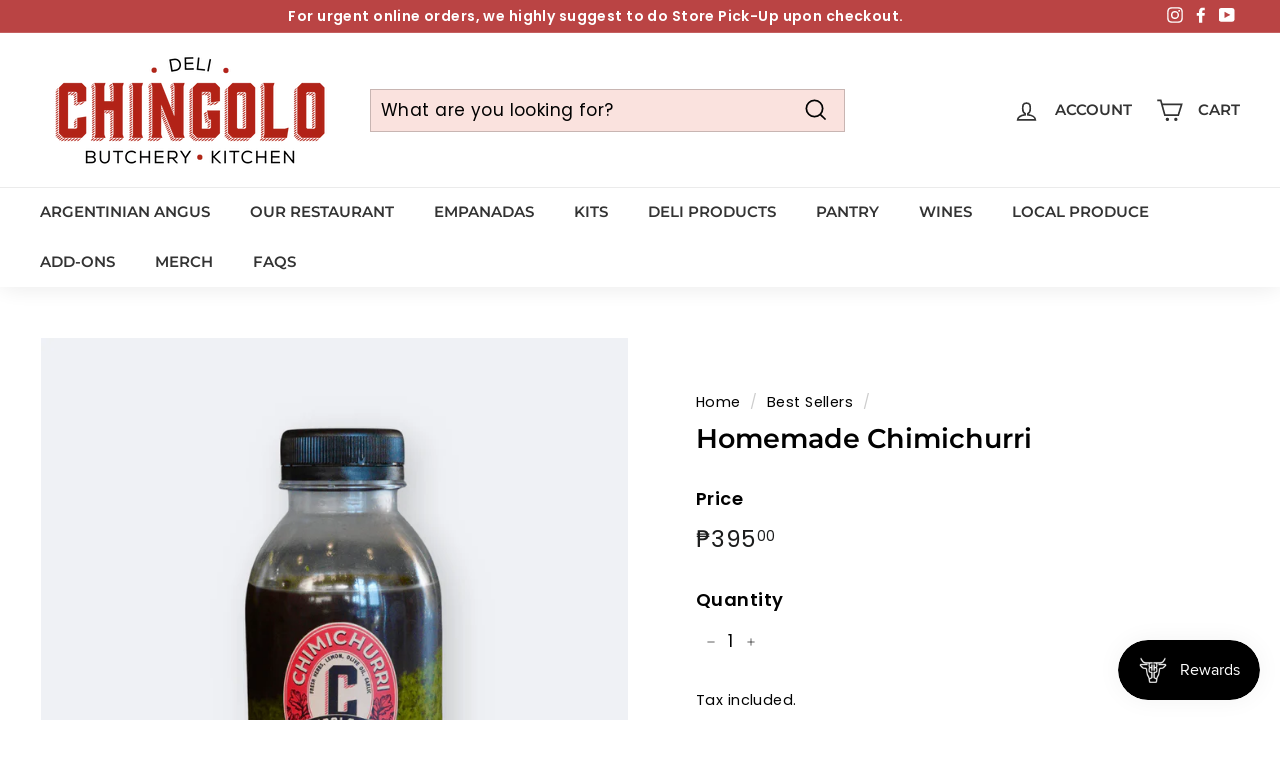

--- FILE ---
content_type: text/html; charset=utf-8
request_url: https://chingolodeli.ph/collections/best-sellers/products/homemade-chimichurri
body_size: 30274
content:
<!doctype html>

<html class="no-js" lang="en" dir="ltr">
  
<head>

<meta name="google-site-verification" content="GX2-nSFiDTBXGZ4bITMunmRK4KqUTIvnOdX49vWp3b8" />
<meta name="google-site-verification" content="REPw_Hx5YxhXKQtt8dvdwut6qkLhvpk6pgvf7YJOcdw" />

  <meta charset="utf-8">
  <meta http-equiv="X-UA-Compatible" content="IE=edge,chrome=1">
  <meta name="viewport" content="width=device-width,initial-scale=1">
  <meta name="theme-color" content="#000000">
  <link rel="canonical" href="https://chingolodeli.ph/products/homemade-chimichurri">
  <link rel="preload" as="style" href="//chingolodeli.ph/cdn/shop/t/14/assets/theme.css?v=155484950360906351271768369970">
  <link rel="preload" as="script" href="//chingolodeli.ph/cdn/shop/t/14/assets/theme.min.js?v=128106012830031001111633608877">
  <link rel="preconnect" href="https://cdn.shopify.com">
  <link rel="preconnect" href="https://fonts.shopifycdn.com">
  <link rel="dns-prefetch" href="https://productreviews.shopifycdn.com">
  <link rel="dns-prefetch" href="https://ajax.googleapis.com">
  <link rel="dns-prefetch" href="https://maps.googleapis.com">
  <link rel="dns-prefetch" href="https://maps.gstatic.com"><link rel="shortcut icon" href="//chingolodeli.ph/cdn/shop/files/favicon_32x32.png?v=1634997211" type="image/png" /><title>Homemade Chimichurri by Chingolo Deli
&ndash; Chingolo Deli &amp; Kitchen
</title>
<meta name="description" content="Our homemade signature Chimichurri sauce perfectly goes with almost anything - top off your Bolzico Beef steaks with this or dip our Empanadas into the sauce! Made with Fresh Herbs, Lemon, Olive Oil, Garlic, and Chili. Keep the Chimichurri refrigerated, must be consumed within a month from opening 250ml"><meta property="og:site_name" content="Chingolo Deli &amp; Kitchen">
  <meta property="og:url" content="https://chingolodeli.ph/products/homemade-chimichurri">
  <meta property="og:title" content="Homemade Chimichurri">
  <meta property="og:type" content="product">
  <meta property="og:description" content="Our homemade signature Chimichurri sauce perfectly goes with almost anything - top off your Bolzico Beef steaks with this or dip our Empanadas into the sauce! Made with Fresh Herbs, Lemon, Olive Oil, Garlic, and Chili. Keep the Chimichurri refrigerated, must be consumed within a month from opening 250ml"><meta property="og:image" content="http://chingolodeli.ph/cdn/shop/files/homemade-chimichurri-7868671.png?v=1766385133">
    <meta property="og:image:secure_url" content="https://chingolodeli.ph/cdn/shop/files/homemade-chimichurri-7868671.png?v=1766385133">
    <meta property="og:image:width" content="1080">
    <meta property="og:image:height" content="1080"><meta name="twitter:site" content="@">
  <meta name="twitter:card" content="summary_large_image">
  <meta name="twitter:title" content="Homemade Chimichurri">
  <meta name="twitter:description" content="Our homemade signature Chimichurri sauce perfectly goes with almost anything - top off your Bolzico Beef steaks with this or dip our Empanadas into the sauce! Made with Fresh Herbs, Lemon, Olive Oil, Garlic, and Chili. Keep the Chimichurri refrigerated, must be consumed within a month from opening 250ml">
<style data-shopify>@font-face {
  font-family: Montserrat;
  font-weight: 600;
  font-style: normal;
  font-display: swap;
  src: url("//chingolodeli.ph/cdn/fonts/montserrat/montserrat_n6.1326b3e84230700ef15b3a29fb520639977513e0.woff2") format("woff2"),
       url("//chingolodeli.ph/cdn/fonts/montserrat/montserrat_n6.652f051080eb14192330daceed8cd53dfdc5ead9.woff") format("woff");
}

  @font-face {
  font-family: Poppins;
  font-weight: 400;
  font-style: normal;
  font-display: swap;
  src: url("//chingolodeli.ph/cdn/fonts/poppins/poppins_n4.0ba78fa5af9b0e1a374041b3ceaadf0a43b41362.woff2") format("woff2"),
       url("//chingolodeli.ph/cdn/fonts/poppins/poppins_n4.214741a72ff2596839fc9760ee7a770386cf16ca.woff") format("woff");
}


  @font-face {
  font-family: Poppins;
  font-weight: 600;
  font-style: normal;
  font-display: swap;
  src: url("//chingolodeli.ph/cdn/fonts/poppins/poppins_n6.aa29d4918bc243723d56b59572e18228ed0786f6.woff2") format("woff2"),
       url("//chingolodeli.ph/cdn/fonts/poppins/poppins_n6.5f815d845fe073750885d5b7e619ee00e8111208.woff") format("woff");
}

  @font-face {
  font-family: Poppins;
  font-weight: 400;
  font-style: italic;
  font-display: swap;
  src: url("//chingolodeli.ph/cdn/fonts/poppins/poppins_i4.846ad1e22474f856bd6b81ba4585a60799a9f5d2.woff2") format("woff2"),
       url("//chingolodeli.ph/cdn/fonts/poppins/poppins_i4.56b43284e8b52fc64c1fd271f289a39e8477e9ec.woff") format("woff");
}

  @font-face {
  font-family: Poppins;
  font-weight: 600;
  font-style: italic;
  font-display: swap;
  src: url("//chingolodeli.ph/cdn/fonts/poppins/poppins_i6.bb8044d6203f492888d626dafda3c2999253e8e9.woff2") format("woff2"),
       url("//chingolodeli.ph/cdn/fonts/poppins/poppins_i6.e233dec1a61b1e7dead9f920159eda42280a02c3.woff") format("woff");
}

</style><link href="//chingolodeli.ph/cdn/shop/t/14/assets/theme.css?v=155484950360906351271768369970" rel="stylesheet" type="text/css" media="all" />
<style data-shopify>:root {
    --typeHeaderPrimary: Montserrat;
    --typeHeaderFallback: sans-serif;
    --typeHeaderSize: 32px;
    --typeHeaderWeight: 600;
    --typeHeaderLineHeight: 1.2;
    --typeHeaderSpacing: 0.0em;

    --typeBasePrimary:Poppins;
    --typeBaseFallback:sans-serif;
    --typeBaseSize: 17px;
    --typeBaseWeight: 400;
    --typeBaseSpacing: 0.025em;
    --typeBaseLineHeight: 1.5;

    --colorSmallImageBg: #ffffff;
    --colorSmallImageBgDark: #f7f7f7;
    --colorLargeImageBg: #e7e7e7;
    --colorLargeImageBgLight: #ffffff;

    --iconWeight: 4px;
    --iconLinecaps: miter;

    
      --buttonRadius: 0px;
      --btnPadding: 11px 20px;
    

    
      --roundness: 0px;
    

    
      --gridThickness: 0px;
    

    --productTileMargin: 0%;
    --collectionTileMargin: 5%;

    --swatchSize: 40px;
  }

  @media screen and (max-width: 768px) {
    :root {
      --typeBaseSize: 15px;

      
        --roundness: 0px;
        --btnPadding: 9px 17px;
      
    }
  }</style><!-- Meta Pixel Code -->
  <script>
  !function(f,b,e,v,n,t,s)
  {if(f.fbq)return;n=f.fbq=function(){n.callMethod?
  n.callMethod.apply(n,arguments):n.queue.push(arguments)};
  if(!f._fbq)f._fbq=n;n.push=n;n.loaded=!0;n.version='2.0';
  n.queue=[];t=b.createElement(e);t.async=!0;
  t.src=v;s=b.getElementsByTagName(e)[0];
  s.parentNode.insertBefore(t,s)}(window, document,'script',
  'https://connect.facebook.net/en_US/fbevents.js');
  fbq('init', '1020208195229861');
  fbq('track', 'PageView');
  </script>
  <noscript><img height="1" width="1" style="display:none"
  src="https://www.facebook.com/tr?id=1020208195229861&ev=PageView&noscript=1"
  /></noscript>
  <!-- End Meta Pixel Code -->

  <script>
    document.documentElement.className = document.documentElement.className.replace('no-js', 'js');

    window.theme = window.theme || {};
    theme.routes = {
      home: "/",
      collections: "/collections",
      cart: "/cart.js",
      cartPage: "/cart",
      cartAdd: "/cart/add.js",
      cartChange: "/cart/change.js",
      search: "/search"
    };
    theme.strings = {
      soldOut: "Sold Out",
      unavailable: "Unavailable",
      inStockLabel: "In stock, ready to ship",
      stockLabel: "Low stock - [count] items left",
      willNotShipUntil: "Ready to ship [date]",
      willBeInStockAfter: "Back in stock [date]",
      waitingForStock: "Inventory on the way",
      savePrice: "Save [saved_amount]",
      cartEmpty: "Your cart is currently empty.",
      cartTermsConfirmation: "You must agree with the terms and conditions of sales to check out",
      searchCollections: "Collections:",
      searchPages: "Pages:",
      searchArticles: "Articles:"
    };
    theme.settings = {
      dynamicVariantsEnable: true,
      cartType: "dropdown",
      isCustomerTemplate: false,
      moneyFormat: "₱{{amount}}",
      saveType: "dollar",
      productImageSize: "square",
      productImageCover: true,
      predictiveSearch: true,
      predictiveSearchType: "product",
      superScriptSetting: true,
      superScriptPrice: true,
      quickView: true,
      quickAdd: true,
      themeName: 'Expanse',
      themeVersion: "2.0.1"
    };
  </script>

  <script>window.performance && window.performance.mark && window.performance.mark('shopify.content_for_header.start');</script><meta name="facebook-domain-verification" content="xkmllkygtu6gzk9u85ew7yz8mmijwn">
<meta name="facebook-domain-verification" content="nur8gaekpch4gpwt4ul6iau70c645r">
<meta name="google-site-verification" content="HnWlbO5CvumtiryVVuyYkezCYerA8iLjE4Arp4yj_4Y">
<meta id="shopify-digital-wallet" name="shopify-digital-wallet" content="/29687316540/digital_wallets/dialog">
<link rel="alternate" type="application/json+oembed" href="https://chingolodeli.ph/products/homemade-chimichurri.oembed">
<script async="async" src="/checkouts/internal/preloads.js?locale=en-PH"></script>
<script id="shopify-features" type="application/json">{"accessToken":"fd17c4da54d0c3a08e4f52512187b2ff","betas":["rich-media-storefront-analytics"],"domain":"chingolodeli.ph","predictiveSearch":true,"shopId":29687316540,"locale":"en"}</script>
<script>var Shopify = Shopify || {};
Shopify.shop = "chingolo-deli-kitchen.myshopify.com";
Shopify.locale = "en";
Shopify.currency = {"active":"PHP","rate":"1.0"};
Shopify.country = "PH";
Shopify.theme = {"name":"Expanse-2.0","id":120604983356,"schema_name":"Expanse","schema_version":"2.0.1","theme_store_id":null,"role":"main"};
Shopify.theme.handle = "null";
Shopify.theme.style = {"id":null,"handle":null};
Shopify.cdnHost = "chingolodeli.ph/cdn";
Shopify.routes = Shopify.routes || {};
Shopify.routes.root = "/";</script>
<script type="module">!function(o){(o.Shopify=o.Shopify||{}).modules=!0}(window);</script>
<script>!function(o){function n(){var o=[];function n(){o.push(Array.prototype.slice.apply(arguments))}return n.q=o,n}var t=o.Shopify=o.Shopify||{};t.loadFeatures=n(),t.autoloadFeatures=n()}(window);</script>
<script id="shop-js-analytics" type="application/json">{"pageType":"product"}</script>
<script defer="defer" async type="module" src="//chingolodeli.ph/cdn/shopifycloud/shop-js/modules/v2/client.init-shop-cart-sync_BdyHc3Nr.en.esm.js"></script>
<script defer="defer" async type="module" src="//chingolodeli.ph/cdn/shopifycloud/shop-js/modules/v2/chunk.common_Daul8nwZ.esm.js"></script>
<script type="module">
  await import("//chingolodeli.ph/cdn/shopifycloud/shop-js/modules/v2/client.init-shop-cart-sync_BdyHc3Nr.en.esm.js");
await import("//chingolodeli.ph/cdn/shopifycloud/shop-js/modules/v2/chunk.common_Daul8nwZ.esm.js");

  window.Shopify.SignInWithShop?.initShopCartSync?.({"fedCMEnabled":true,"windoidEnabled":true});

</script>
<script>(function() {
  var isLoaded = false;
  function asyncLoad() {
    if (isLoaded) return;
    isLoaded = true;
    var urls = ["https:\/\/static.klaviyo.com\/onsite\/js\/klaviyo.js?company_id=RmXzhN\u0026shop=chingolo-deli-kitchen.myshopify.com","https:\/\/static.klaviyo.com\/onsite\/js\/klaviyo.js?company_id=RmXzhN\u0026shop=chingolo-deli-kitchen.myshopify.com","https:\/\/static.klaviyo.com\/onsite\/js\/klaviyo.js?company_id=X8t2vp\u0026shop=chingolo-deli-kitchen.myshopify.com","https:\/\/static.klaviyo.com\/onsite\/js\/klaviyo.js?company_id=X8t2vp\u0026shop=chingolo-deli-kitchen.myshopify.com","https:\/\/chimpstatic.com\/mcjs-connected\/js\/users\/323aaff7797fc5807984cfc8a\/2d35559ca7f77a8dab515787b.js?shop=chingolo-deli-kitchen.myshopify.com","https:\/\/js.smile.io\/v1\/smile-shopify.js?shop=chingolo-deli-kitchen.myshopify.com"];
    for (var i = 0; i < urls.length; i++) {
      var s = document.createElement('script');
      s.type = 'text/javascript';
      s.async = true;
      s.src = urls[i];
      var x = document.getElementsByTagName('script')[0];
      x.parentNode.insertBefore(s, x);
    }
  };
  if(window.attachEvent) {
    window.attachEvent('onload', asyncLoad);
  } else {
    window.addEventListener('load', asyncLoad, false);
  }
})();</script>
<script id="__st">var __st={"a":29687316540,"offset":28800,"reqid":"799a1a35-d99a-41b7-9ad9-e0403e5af54c-1768982130","pageurl":"chingolodeli.ph\/collections\/best-sellers\/products\/homemade-chimichurri","u":"e9ec556801b4","p":"product","rtyp":"product","rid":4654169129020};</script>
<script>window.ShopifyPaypalV4VisibilityTracking = true;</script>
<script id="captcha-bootstrap">!function(){'use strict';const t='contact',e='account',n='new_comment',o=[[t,t],['blogs',n],['comments',n],[t,'customer']],c=[[e,'customer_login'],[e,'guest_login'],[e,'recover_customer_password'],[e,'create_customer']],r=t=>t.map((([t,e])=>`form[action*='/${t}']:not([data-nocaptcha='true']) input[name='form_type'][value='${e}']`)).join(','),a=t=>()=>t?[...document.querySelectorAll(t)].map((t=>t.form)):[];function s(){const t=[...o],e=r(t);return a(e)}const i='password',u='form_key',d=['recaptcha-v3-token','g-recaptcha-response','h-captcha-response',i],f=()=>{try{return window.sessionStorage}catch{return}},m='__shopify_v',_=t=>t.elements[u];function p(t,e,n=!1){try{const o=window.sessionStorage,c=JSON.parse(o.getItem(e)),{data:r}=function(t){const{data:e,action:n}=t;return t[m]||n?{data:e,action:n}:{data:t,action:n}}(c);for(const[e,n]of Object.entries(r))t.elements[e]&&(t.elements[e].value=n);n&&o.removeItem(e)}catch(o){console.error('form repopulation failed',{error:o})}}const l='form_type',E='cptcha';function T(t){t.dataset[E]=!0}const w=window,h=w.document,L='Shopify',v='ce_forms',y='captcha';let A=!1;((t,e)=>{const n=(g='f06e6c50-85a8-45c8-87d0-21a2b65856fe',I='https://cdn.shopify.com/shopifycloud/storefront-forms-hcaptcha/ce_storefront_forms_captcha_hcaptcha.v1.5.2.iife.js',D={infoText:'Protected by hCaptcha',privacyText:'Privacy',termsText:'Terms'},(t,e,n)=>{const o=w[L][v],c=o.bindForm;if(c)return c(t,g,e,D).then(n);var r;o.q.push([[t,g,e,D],n]),r=I,A||(h.body.append(Object.assign(h.createElement('script'),{id:'captcha-provider',async:!0,src:r})),A=!0)});var g,I,D;w[L]=w[L]||{},w[L][v]=w[L][v]||{},w[L][v].q=[],w[L][y]=w[L][y]||{},w[L][y].protect=function(t,e){n(t,void 0,e),T(t)},Object.freeze(w[L][y]),function(t,e,n,w,h,L){const[v,y,A,g]=function(t,e,n){const i=e?o:[],u=t?c:[],d=[...i,...u],f=r(d),m=r(i),_=r(d.filter((([t,e])=>n.includes(e))));return[a(f),a(m),a(_),s()]}(w,h,L),I=t=>{const e=t.target;return e instanceof HTMLFormElement?e:e&&e.form},D=t=>v().includes(t);t.addEventListener('submit',(t=>{const e=I(t);if(!e)return;const n=D(e)&&!e.dataset.hcaptchaBound&&!e.dataset.recaptchaBound,o=_(e),c=g().includes(e)&&(!o||!o.value);(n||c)&&t.preventDefault(),c&&!n&&(function(t){try{if(!f())return;!function(t){const e=f();if(!e)return;const n=_(t);if(!n)return;const o=n.value;o&&e.removeItem(o)}(t);const e=Array.from(Array(32),(()=>Math.random().toString(36)[2])).join('');!function(t,e){_(t)||t.append(Object.assign(document.createElement('input'),{type:'hidden',name:u})),t.elements[u].value=e}(t,e),function(t,e){const n=f();if(!n)return;const o=[...t.querySelectorAll(`input[type='${i}']`)].map((({name:t})=>t)),c=[...d,...o],r={};for(const[a,s]of new FormData(t).entries())c.includes(a)||(r[a]=s);n.setItem(e,JSON.stringify({[m]:1,action:t.action,data:r}))}(t,e)}catch(e){console.error('failed to persist form',e)}}(e),e.submit())}));const S=(t,e)=>{t&&!t.dataset[E]&&(n(t,e.some((e=>e===t))),T(t))};for(const o of['focusin','change'])t.addEventListener(o,(t=>{const e=I(t);D(e)&&S(e,y())}));const B=e.get('form_key'),M=e.get(l),P=B&&M;t.addEventListener('DOMContentLoaded',(()=>{const t=y();if(P)for(const e of t)e.elements[l].value===M&&p(e,B);[...new Set([...A(),...v().filter((t=>'true'===t.dataset.shopifyCaptcha))])].forEach((e=>S(e,t)))}))}(h,new URLSearchParams(w.location.search),n,t,e,['guest_login'])})(!0,!0)}();</script>
<script integrity="sha256-4kQ18oKyAcykRKYeNunJcIwy7WH5gtpwJnB7kiuLZ1E=" data-source-attribution="shopify.loadfeatures" defer="defer" src="//chingolodeli.ph/cdn/shopifycloud/storefront/assets/storefront/load_feature-a0a9edcb.js" crossorigin="anonymous"></script>
<script data-source-attribution="shopify.dynamic_checkout.dynamic.init">var Shopify=Shopify||{};Shopify.PaymentButton=Shopify.PaymentButton||{isStorefrontPortableWallets:!0,init:function(){window.Shopify.PaymentButton.init=function(){};var t=document.createElement("script");t.src="https://chingolodeli.ph/cdn/shopifycloud/portable-wallets/latest/portable-wallets.en.js",t.type="module",document.head.appendChild(t)}};
</script>
<script data-source-attribution="shopify.dynamic_checkout.buyer_consent">
  function portableWalletsHideBuyerConsent(e){var t=document.getElementById("shopify-buyer-consent"),n=document.getElementById("shopify-subscription-policy-button");t&&n&&(t.classList.add("hidden"),t.setAttribute("aria-hidden","true"),n.removeEventListener("click",e))}function portableWalletsShowBuyerConsent(e){var t=document.getElementById("shopify-buyer-consent"),n=document.getElementById("shopify-subscription-policy-button");t&&n&&(t.classList.remove("hidden"),t.removeAttribute("aria-hidden"),n.addEventListener("click",e))}window.Shopify?.PaymentButton&&(window.Shopify.PaymentButton.hideBuyerConsent=portableWalletsHideBuyerConsent,window.Shopify.PaymentButton.showBuyerConsent=portableWalletsShowBuyerConsent);
</script>
<script data-source-attribution="shopify.dynamic_checkout.cart.bootstrap">document.addEventListener("DOMContentLoaded",(function(){function t(){return document.querySelector("shopify-accelerated-checkout-cart, shopify-accelerated-checkout")}if(t())Shopify.PaymentButton.init();else{new MutationObserver((function(e,n){t()&&(Shopify.PaymentButton.init(),n.disconnect())})).observe(document.body,{childList:!0,subtree:!0})}}));
</script>

<script>window.performance && window.performance.mark && window.performance.mark('shopify.content_for_header.end');</script>

  <script src="//chingolodeli.ph/cdn/shop/t/14/assets/vendor-scripts-v1.js" defer="defer"></script>
  <script src="//chingolodeli.ph/cdn/shop/t/14/assets/theme.min.js?v=128106012830031001111633608877" defer="defer"></script><script>
              if (typeof BSS_PL == 'undefined') {
                  var BSS_PL = {};
              }
              var bssPlApiServer = "https://product-labels-pro.bsscommerce.com";
              BSS_PL.customerTags = 'null';
              BSS_PL.configData = [{"name":"NEW","priority":6,"img_url":"1623393679919_LABEL.png","pages":"1,7,2","enable_allowed_countries":false,"locations":"","position":2,"fixed_percent":1,"width":60,"height":60,"product_type":0,"product":"6580651425852,6580650737724,6580651819068,6580651720764,6584034852924,6584035213372","variant":null,"collection":"","collection_image":null,"inventory":0,"tags":"","excludeTags":null,"enable_visibility_date":false,"from_date":null,"to_date":null,"enable_discount_range":false,"discount_type":1,"discount_from":null,"discount_to":null,"public_img_url":"https://cdn.shopify.com/s/files/1/0296/8731/6540/t/4/assets/1623393679919_LABEL_png?v=1623393704","label_text":"Hello!","label_text_color":"#ffffff","label_text_font_size":12,"label_text_background_color":"#ff7f50","label_text_no_image":1,"label_text_in_stock":"In Stock","label_text_out_stock":"Sold out","label_shadow":0,"label_opacity":100,"label_border_radius":0,"label_text_style":0,"label_shadow_color":"#808080","label_text_enable":0,"related_product_tag":null,"customer_tags":null,"exclude_customer_tags":null,"customer_type":"allcustomers","collection_image_type":null,"label_on_image":"2","first_image_tags":null,"label_type":1,"badge_type":0,"custom_selector":null,"margin_top":0,"margin_bottom":0,"mobile_config_label_enable":0,"mobile_height_label":null,"mobile_width_label":null,"mobile_font_size_label":null,"label_text_id":17901,"emoji":null,"emoji_position":null,"transparent_background":null,"custom_page":null,"check_custom_page":null,"label_unlimited_top":33,"label_unlimited_left":33,"label_unlimited_width":30,"label_unlimited_height":30,"margin_left":0,"instock":null,"enable_price_range":0,"price_range_from":null,"price_range_to":null,"enable_product_publish":0,"product_publish_from":null,"product_publish_to":null,"enable_countdown_timer":0,"option_format_countdown":0,"countdown_time":null,"option_end_countdown":null,"start_day_countdown":null,"public_url_s3":"https://shopify-production-product-labels.s3.us-east-2.amazonaws.com/public/static/base/images/11201/240/1623393679919_LABEL.png","enable_visibility_period":0,"visibility_period":0,"createdAt":"2021-06-11T06:32:59.000Z","angle":0}];
              BSS_PL.storeId = 11201;
              BSS_PL.currentPlan = "false";
              BSS_PL.storeIdCustomOld = "10678";
              BSS_PL.storeIdOldWIthPriority = "12200";
              
              </script>
          <style>
.homepage-slideshow .slick-slide .bss_pl_img {
    visibility: hidden !important;
}
</style>
                    <!-- BEGIN app block: shopify://apps/tinyseo/blocks/product-json-ld-embed/0605268f-f7c4-4e95-b560-e43df7d59ae4 --><script type="application/ld+json" id="tinyimg-product-json-ld">{
  "@context": "https://schema.org/",
  "@type": "Product",
  "@id": "https://chingolodeli.ph/products/homemade-chimichurri",

  "category": "Uncategorized",
  

  
  
  

  

  "weight": {
  "@type": "QuantitativeValue",
  "value": "0.227",
  "unitCode": "KGM"
  },"offers" : [
  {
  "@type" : "Offer" ,
  "mpn": 32527714320444,

  "sku": "32527714320444",
  "priceCurrency" : "PHP" ,
  "price": "395.0",
  "priceValidUntil": "2026-04-21",
  
  
  "availability" : "http://schema.org/InStock",
  
  "itemCondition": "http://schema.org/NewCondition",
  

  "url" : "https://chingolodeli.ph/products/homemade-chimichurri?variant=32527714320444",
  

  
  
  
  
  "seller" : {
  "@type" : "Organization",
  "name" : "Chingolo Deli &amp; Kitchen"
  }
  }
  ],
  "name": "Homemade Chimichurri","image": "https://chingolodeli.ph/cdn/shop/files/homemade-chimichurri-7868671.png?v=1766385133",








  
  
  
  




  
  
  
  
  
  


  
  
  
  
"description": "Our homemade signature Chimichurri sauce perfectly goes with almost anything - top off your Bolzico Beef steaks with this or dip our Empanadas into the sauce! Made with Fresh Herbs, Lemon, Olive Oil, Garlic, and Chili. Keep the Chimichurri refrigerated, must be consumed within a month from opening 250ml   ",
  "manufacturer": "Chingolo Deli \u0026 Kitchen",
  "material": "",
  "url": "https://chingolodeli.ph/products/homemade-chimichurri",
    
  "additionalProperty":
  [
  
    
    
    ],
    
    "brand": {
      "@type": "Brand",
      "name": "Chingolo Deli \u0026 Kitchen"
    }
 }
</script>
<!-- END app block --><!-- BEGIN app block: shopify://apps/ta-labels-badges/blocks/bss-pl-config-data/91bfe765-b604-49a1-805e-3599fa600b24 --><script
    id='bss-pl-config-data'
>
	let TAE_StoreId = "";
	if (typeof BSS_PL == 'undefined' || TAE_StoreId !== "") {
  		var BSS_PL = {};
		BSS_PL.storeId = null;
		BSS_PL.currentPlan = null;
		BSS_PL.apiServerProduction = null;
		BSS_PL.publicAccessToken = null;
		BSS_PL.customerTags = "null";
		BSS_PL.customerId = "null";
		BSS_PL.storeIdCustomOld = null;
		BSS_PL.storeIdOldWIthPriority = null;
		BSS_PL.storeIdOptimizeAppendLabel = null
		BSS_PL.optimizeCodeIds = null; 
		BSS_PL.extendedFeatureIds = null;
		BSS_PL.integration = null;
		BSS_PL.settingsData  = null;
		BSS_PL.configProductMetafields = null;
		BSS_PL.configVariantMetafields = null;
		
		BSS_PL.configData = [].concat();

		
		BSS_PL.configDataBanner = [].concat();

		
		BSS_PL.configDataPopup = [].concat();

		
		BSS_PL.configDataLabelGroup = [].concat();
		
		
		BSS_PL.collectionID = ``;
		BSS_PL.collectionHandle = ``;
		BSS_PL.collectionTitle = ``;

		
		BSS_PL.conditionConfigData = [].concat();
	}
</script>




<style>
    
    
</style>

<script>
    function bssLoadScripts(src, callback, isDefer = false) {
        const scriptTag = document.createElement('script');
        document.head.appendChild(scriptTag);
        scriptTag.src = src;
        if (isDefer) {
            scriptTag.defer = true;
        } else {
            scriptTag.async = true;
        }
        if (callback) {
            scriptTag.addEventListener('load', function () {
                callback();
            });
        }
    }
    const scriptUrls = [
        "https://cdn.shopify.com/extensions/019bdf67-379d-7b8b-a73d-7733aa4407b8/product-label-559/assets/bss-pl-init-helper.js",
        "https://cdn.shopify.com/extensions/019bdf67-379d-7b8b-a73d-7733aa4407b8/product-label-559/assets/bss-pl-init-config-run-scripts.js",
    ];
    Promise.all(scriptUrls.map((script) => new Promise((resolve) => bssLoadScripts(script, resolve)))).then((res) => {
        console.log('BSS scripts loaded');
        window.bssScriptsLoaded = true;
    });

	function bssInitScripts() {
		if (BSS_PL.configData.length) {
			const enabledFeature = [
				{ type: 1, script: "https://cdn.shopify.com/extensions/019bdf67-379d-7b8b-a73d-7733aa4407b8/product-label-559/assets/bss-pl-init-for-label.js" },
				{ type: 2, badge: [0, 7, 8], script: "https://cdn.shopify.com/extensions/019bdf67-379d-7b8b-a73d-7733aa4407b8/product-label-559/assets/bss-pl-init-for-badge-product-name.js" },
				{ type: 2, badge: [1, 11], script: "https://cdn.shopify.com/extensions/019bdf67-379d-7b8b-a73d-7733aa4407b8/product-label-559/assets/bss-pl-init-for-badge-product-image.js" },
				{ type: 2, badge: 2, script: "https://cdn.shopify.com/extensions/019bdf67-379d-7b8b-a73d-7733aa4407b8/product-label-559/assets/bss-pl-init-for-badge-custom-selector.js" },
				{ type: 2, badge: [3, 9, 10], script: "https://cdn.shopify.com/extensions/019bdf67-379d-7b8b-a73d-7733aa4407b8/product-label-559/assets/bss-pl-init-for-badge-price.js" },
				{ type: 2, badge: 4, script: "https://cdn.shopify.com/extensions/019bdf67-379d-7b8b-a73d-7733aa4407b8/product-label-559/assets/bss-pl-init-for-badge-add-to-cart-btn.js" },
				{ type: 2, badge: 5, script: "https://cdn.shopify.com/extensions/019bdf67-379d-7b8b-a73d-7733aa4407b8/product-label-559/assets/bss-pl-init-for-badge-quantity-box.js" },
				{ type: 2, badge: 6, script: "https://cdn.shopify.com/extensions/019bdf67-379d-7b8b-a73d-7733aa4407b8/product-label-559/assets/bss-pl-init-for-badge-buy-it-now-btn.js" }
			]
				.filter(({ type, badge }) => BSS_PL.configData.some(item => item.label_type === type && (badge === undefined || (Array.isArray(badge) ? badge.includes(item.badge_type) : item.badge_type === badge))) || (type === 1 && BSS_PL.configDataLabelGroup && BSS_PL.configDataLabelGroup.length))
				.map(({ script }) => script);
				
            enabledFeature.forEach((src) => bssLoadScripts(src));

            if (enabledFeature.length) {
                const src = "https://cdn.shopify.com/extensions/019bdf67-379d-7b8b-a73d-7733aa4407b8/product-label-559/assets/bss-product-label-js.js";
                bssLoadScripts(src);
            }
        }

        if (BSS_PL.configDataBanner && BSS_PL.configDataBanner.length) {
            const src = "https://cdn.shopify.com/extensions/019bdf67-379d-7b8b-a73d-7733aa4407b8/product-label-559/assets/bss-product-label-banner.js";
            bssLoadScripts(src);
        }

        if (BSS_PL.configDataPopup && BSS_PL.configDataPopup.length) {
            const src = "https://cdn.shopify.com/extensions/019bdf67-379d-7b8b-a73d-7733aa4407b8/product-label-559/assets/bss-product-label-popup.js";
            bssLoadScripts(src);
        }

        if (window.location.search.includes('bss-pl-custom-selector')) {
            const src = "https://cdn.shopify.com/extensions/019bdf67-379d-7b8b-a73d-7733aa4407b8/product-label-559/assets/bss-product-label-custom-position.js";
            bssLoadScripts(src, null, true);
        }
    }
    bssInitScripts();
</script>


<!-- END app block --><!-- BEGIN app block: shopify://apps/tinyseo/blocks/breadcrumbs-json-ld-embed/0605268f-f7c4-4e95-b560-e43df7d59ae4 --><script type="application/ld+json" id="tinyimg-breadcrumbs-json-ld">
      {
        "@context": "https://schema.org",
        "@type": "BreadcrumbList",
        "itemListElement": [
          {
            "@type": "ListItem",
            "position": 1,
            "item": {
              "@id": "https://chingolodeli.ph",
          "name": "Home"
        }
      }
      
        
        
      ,{
        "@type": "ListItem",
        "position": 2,
        "item": {
          "@id": "https://chingolodeli.ph/collections/best-sellers",
          "name": "Best Sellers"
        }
      }
      
      ,{
        "@type": "ListItem",
        "position": 3,
        "item": {
          "@id": "https://chingolodeli.ph/products/homemade-chimichurri",
          "name": "Homemade Chimichurri"
        }
      }
      
      ]
    }
  </script>
<!-- END app block --><!-- BEGIN app block: shopify://apps/zapiet-pickup-delivery/blocks/app-embed/5599aff0-8af1-473a-a372-ecd72a32b4d5 -->









    <style>#storePickupApp {
}</style>




<script type="text/javascript">
    var zapietTranslations = {};

    window.ZapietMethods = {"shipping":{"active":false,"enabled":false,"name":"Shipping","sort":1,"status":{"condition":"price","operator":"morethan","value":0,"enabled":true,"product_conditions":{"enabled":false,"value":"Delivery Only,Pickup Only","enable":false,"property":"tags","hide_button":false}},"button":{"type":"default","default":null,"hover":"","active":null}},"delivery":{"active":true,"enabled":true,"name":"Delivery","sort":2,"status":{"condition":"price","operator":"morethan","value":0,"enabled":true,"product_conditions":{"enabled":false,"value":"Pickup Only,Shipping Only","enable":false,"property":"tags","hide_button":false}},"button":{"type":"default","default":null,"hover":"","active":null}},"pickup":{"active":false,"enabled":true,"name":"Pickup","sort":3,"status":{"condition":"price","operator":"morethan","value":0,"enabled":true,"product_conditions":{"enabled":false,"value":"Delivery Only,Shipping Only","enable":false,"property":"tags","hide_button":false}},"button":{"type":"default","default":null,"hover":"","active":null}}}
    window.ZapietEvent = {
        listen: function(eventKey, callback) {
            if (!this.listeners) {
                this.listeners = [];
            }
            this.listeners.push({
                eventKey: eventKey,
                callback: callback
            });
        },
    };

    

    
        
        var language_settings = {"enable_app":true,"enable_geo_search_for_pickups":false,"pickup_region_filter_enabled":false,"pickup_region_filter_field":null,"currency":"PHP","weight_format":"kg","pickup.enable_map":false,"delivery_validation_method":"no_validation","base_country_name":"Philippines","base_country_code":"PH","method_display_style":"default","default_method_display_style":"classic","date_format":"l, F j, Y","time_format":"h:i A","week_day_start":"Sun","pickup_address_format":"<span class=\"name\"><strong>{{company_name}}</strong></span><span class=\"address\">{{address_line_1}}<br />{{city}}, {{postal_code}}</span><span class=\"distance\">{{distance}}</span>{{more_information}}","rates_enabled":true,"payment_customization_enabled":false,"distance_format":"km","enable_delivery_address_autocompletion":false,"enable_delivery_current_location":false,"enable_pickup_address_autocompletion":false,"pickup_date_picker_enabled":true,"pickup_time_picker_enabled":true,"delivery_note_enabled":false,"delivery_note_required":false,"delivery_date_picker_enabled":true,"delivery_time_picker_enabled":false,"shipping.date_picker_enabled":true,"delivery_validate_cart":false,"pickup_validate_cart":false,"gmak":"","enable_checkout_locale":true,"enable_checkout_url":true,"disable_widget_for_digital_items":false,"disable_widget_for_product_handles":"gift-card","colors":{"widget_active_background_color":null,"widget_active_border_color":null,"widget_active_icon_color":null,"widget_active_text_color":null,"widget_inactive_background_color":null,"widget_inactive_border_color":null,"widget_inactive_icon_color":null,"widget_inactive_text_color":null},"delivery_validator":{"enabled":false,"show_on_page_load":true,"sticky":true},"checkout":{"delivery":{"discount_code":null,"prepopulate_shipping_address":true,"preselect_first_available_time":false},"pickup":{"discount_code":null,"prepopulate_shipping_address":true,"customer_phone_required":false,"preselect_first_location":true,"preselect_first_available_time":false},"shipping":{"discount_code":null}},"day_name_attribute_enabled":false,"methods":{"shipping":{"active":false,"enabled":false,"name":"Shipping","sort":1,"status":{"condition":"price","operator":"morethan","value":0,"enabled":true,"product_conditions":{"enabled":false,"value":"Delivery Only,Pickup Only","enable":false,"property":"tags","hide_button":false}},"button":{"type":"default","default":null,"hover":"","active":null}},"delivery":{"active":true,"enabled":true,"name":"Delivery","sort":2,"status":{"condition":"price","operator":"morethan","value":0,"enabled":true,"product_conditions":{"enabled":false,"value":"Pickup Only,Shipping Only","enable":false,"property":"tags","hide_button":false}},"button":{"type":"default","default":null,"hover":"","active":null}},"pickup":{"active":false,"enabled":true,"name":"Pickup","sort":3,"status":{"condition":"price","operator":"morethan","value":0,"enabled":true,"product_conditions":{"enabled":false,"value":"Delivery Only,Shipping Only","enable":false,"property":"tags","hide_button":false}},"button":{"type":"default","default":null,"hover":"","active":null}}},"translations":{"methods":{"shipping":"Shipping","pickup":"Pickups","delivery":"Delivery"},"calendar":{"january":"January","february":"February","march":"March","april":"April","may":"May","june":"June","july":"July","august":"August","september":"September","october":"October","november":"November","december":"December","sunday":"Sun","monday":"Mon","tuesday":"Tue","wednesday":"Wed","thursday":"Thu","friday":"Fri","saturday":"Sat","today":"","close":"","labelMonthNext":"Next month","labelMonthPrev":"Previous month","labelMonthSelect":"Select a month","labelYearSelect":"Select a year","and":"and","between":"between"},"pickup":{"checkout_button":"Checkout","location_label":"Choose a location.","could_not_find_location":"Sorry, we could not find your location.","datepicker_label":"Choose a date and time.","datepicker_placeholder":"Choose a date and time.","date_time_output":"{{DATE}} at {{TIME}}","location_placeholder":"Enter your postal code ...","filter_by_region_placeholder":"Filter by state/province","heading":"Store Pickup","note":"","max_order_total":"Maximum order value for pickup is ₱0.00","max_order_weight":"Maximum order weight for pickup is {{ weight }}","min_order_total":"Minimum order value for pickup is ₱0.00","min_order_weight":"Minimum order weight for pickup is {{ weight }}","more_information":"More information","no_date_time_selected":"Please select a date & time.","no_locations_found":"Sorry, pickup is not available for your selected items.","no_locations_region":"Sorry, pickup is not available in your region.","cart_eligibility_error":"Sorry, pickup is not available for your selected items.","method_not_available":"Not available","opening_hours":"Opening hours","locations_found":"Please select a pickup location:","preselect_first_available_time":"Select a time","dates_not_available":"Sorry, your selected items are not currently available for pickup.","checkout_error":"Please select a date and time for pickup.","location_error":"Please select a pickup location.","pickup_note_label":"Please enter pickup instructions (optional)","pickup_note_label_required":"Please enter pickup instructions (required)","pickup_note_error":"Please enter pickup instructions"},"delivery":{"checkout_button":"Checkout","could_not_find_location":"Sorry, we could not find your location.","datepicker_label":"Choose a date and time.","datepicker_placeholder":"Choose a date and time.","date_time_output":"{{DATE}} between {{SLOT_START_TIME}} and {{SLOT_END_TIME}}","delivery_note_label":"Please enter delivery instructions (optional)","delivery_validator_button_label":"Go","delivery_validator_eligible_button_label":"Continue shopping","delivery_validator_eligible_button_link":"#","delivery_validator_eligible_content":"To start shopping just click the button below","delivery_validator_eligible_heading":"Great, we deliver to your area!","delivery_validator_error_button_label":"Continue shopping","delivery_validator_error_button_link":"#","delivery_validator_error_content":"Sorry, it looks like we have encountered an unexpected error. Please try again.","delivery_validator_error_heading":"An error occured","delivery_validator_not_eligible_button_label":"Continue shopping","delivery_validator_not_eligible_button_link":"#","delivery_validator_not_eligible_content":"You are more then welcome to continue browsing our store","delivery_validator_not_eligible_heading":"Sorry, we do not deliver to your area","delivery_validator_placeholder":"Enter your postal code ...","delivery_validator_prelude":"Do we deliver?","available":"Great! You are eligible for delivery.","heading":"Local Delivery","note":"Enter your postal code to check if you are eligible for local delivery:","max_order_total":"Maximum order value for delivery is ₱0.00","max_order_weight":"Maximum order weight for delivery is {{ weight }}","min_order_total":"Minimum order value for delivery is ₱0.00","min_order_weight":"Minimum order weight for delivery is {{ weight }}","delivery_note_error":"Please enter delivery instructions","no_date_time_selected":"Please select a date & time for delivery.","cart_eligibility_error":"Sorry, delivery is not available for your selected items.","method_not_available":"Not available","delivery_note_label_required":"Please enter delivery instructions (required)","location_placeholder":"Enter your postal code ...","preselect_first_available_time":"Select a time","not_available":"Sorry, delivery is not available in your area.","dates_not_available":"Sorry, your selected items are not currently available for delivery.","checkout_error":"Please enter a valid zipcode and select your preferred date and time for delivery."},"shipping":{"checkout_button":"Checkout","datepicker_placeholder":"Choose a date.","heading":"Shipping","note":"Please click the checkout button to continue.","max_order_total":"Maximum order value for shipping is ₱0.00","max_order_weight":"Maximum order weight for shipping is {{ weight }}","min_order_total":"Minimum order value for shipping is ₱0.00","min_order_weight":"Minimum order weight for shipping is {{ weight }}","cart_eligibility_error":"Sorry, shipping is not available for your selected items.","method_not_available":"Not available","checkout_error":"Please choose a date for shipping."},"widget":{"zapiet_id_error":"There was a problem adding the Zapiet ID to your cart","attributes_error":"There was a problem adding the attributes to your cart","no_checkout_method_error":"Please select a delivery option","no_delivery_options_available":"No delivery options are available for your products","daily_limits_modal_title":"Some items in your cart are unavailable for the selected date.","daily_limits_modal_description":"Select a different date or adjust your cart.","daily_limits_modal_close_button":"Review products","daily_limits_modal_change_date_button":"Change date","sms_consent":"I would like to receive SMS notifications about my order updates.","daily_limits_modal_out_of_stock_label":"Out of stock","daily_limits_modal_only_left_label":"Only {{ quantity }} left"},"order_status":{"pickup_details_heading":"Pickup details","pickup_details_text":"Your order will be ready for collection at our {{ Pickup-Location-Company }} location{% if Pickup-Date %} on {{ Pickup-Date | date: \"%A, %d %B\" }}{% if Pickup-Time %} at {{ Pickup-Time }}{% endif %}{% endif %}","delivery_details_heading":"Delivery details","delivery_details_text":"Your order will be delivered locally by our team{% if Delivery-Date %} on the {{ Delivery-Date | date: \"%A, %d %B\" }}{% if Delivery-Time %} between {{ Delivery-Time }}{% endif %}{% endif %}","shipping_details_heading":"Shipping details","shipping_details_text":"Your order will arrive soon{% if Shipping-Date %} on the {{ Shipping-Date | date: \"%A, %d %B\" }}{% endif %}"},"product_widget":{"title":"Delivery and pickup options:","pickup_at":"Pickup at {{ location }}","ready_for_collection":"Ready for collection from","on":"on","view_all_stores":"View all stores","pickup_not_available_item":"Pickup not available for this item","delivery_not_available_location":"Delivery not available for {{ postal_code }}","delivered_by":"Delivered by {{ date }}","delivered_today":"Delivered today","change":"Change","tomorrow":"tomorrow","today":"today","delivery_to":"Delivery to {{ postal_code }}","showing_options_for":"Showing options for {{ postal_code }}","modal_heading":"Select a store for pickup","modal_subheading":"Showing stores near {{ postal_code }}","show_opening_hours":"Show opening hours","hide_opening_hours":"Hide opening hours","closed":"Closed","input_placeholder":"Enter your postal code","input_button":"Check","input_error":"Add a postal code to check available delivery and pickup options.","pickup_available":"Pickup available","not_available":"Not available","select":"Select","selected":"Selected","find_a_store":"Find a store"},"shipping_language_code":"en","delivery_language_code":"en-AU","pickup_language_code":"en-CA"},"default_language":"en","region":"us-2","api_region":"api-us","enable_zapiet_id_all_items":false,"widget_restore_state_on_load":false,"draft_orders_enabled":false,"preselect_checkout_method":false,"widget_show_could_not_locate_div_error":true,"checkout_extension_enabled":false,"show_pickup_consent_checkbox":false,"show_delivery_consent_checkbox":false,"subscription_paused":false,"pickup_note_enabled":false,"pickup_note_required":false,"shipping_note_enabled":false,"shipping_note_required":false,"asset_url":"https://d1nsc3vx6l3v3t.cloudfront.net/7a829b9f-e63d-48b6-ac17-a8d9955e49e3/"};
        zapietTranslations["en"] = language_settings.translations;
    

    function initializeZapietApp() {
        var products = [];

        

        window.ZapietCachedSettings = {
            cached_config: {"enable_app":true,"enable_geo_search_for_pickups":false,"pickup_region_filter_enabled":false,"pickup_region_filter_field":null,"currency":"PHP","weight_format":"kg","pickup.enable_map":false,"delivery_validation_method":"no_validation","base_country_name":"Philippines","base_country_code":"PH","method_display_style":"default","default_method_display_style":"classic","date_format":"l, F j, Y","time_format":"h:i A","week_day_start":"Sun","pickup_address_format":"<span class=\"name\"><strong>{{company_name}}</strong></span><span class=\"address\">{{address_line_1}}<br />{{city}}, {{postal_code}}</span><span class=\"distance\">{{distance}}</span>{{more_information}}","rates_enabled":true,"payment_customization_enabled":false,"distance_format":"km","enable_delivery_address_autocompletion":false,"enable_delivery_current_location":false,"enable_pickup_address_autocompletion":false,"pickup_date_picker_enabled":true,"pickup_time_picker_enabled":true,"delivery_note_enabled":false,"delivery_note_required":false,"delivery_date_picker_enabled":true,"delivery_time_picker_enabled":false,"shipping.date_picker_enabled":true,"delivery_validate_cart":false,"pickup_validate_cart":false,"gmak":"","enable_checkout_locale":true,"enable_checkout_url":true,"disable_widget_for_digital_items":false,"disable_widget_for_product_handles":"gift-card","colors":{"widget_active_background_color":null,"widget_active_border_color":null,"widget_active_icon_color":null,"widget_active_text_color":null,"widget_inactive_background_color":null,"widget_inactive_border_color":null,"widget_inactive_icon_color":null,"widget_inactive_text_color":null},"delivery_validator":{"enabled":false,"show_on_page_load":true,"sticky":true},"checkout":{"delivery":{"discount_code":null,"prepopulate_shipping_address":true,"preselect_first_available_time":false},"pickup":{"discount_code":null,"prepopulate_shipping_address":true,"customer_phone_required":false,"preselect_first_location":true,"preselect_first_available_time":false},"shipping":{"discount_code":null}},"day_name_attribute_enabled":false,"methods":{"shipping":{"active":false,"enabled":false,"name":"Shipping","sort":1,"status":{"condition":"price","operator":"morethan","value":0,"enabled":true,"product_conditions":{"enabled":false,"value":"Delivery Only,Pickup Only","enable":false,"property":"tags","hide_button":false}},"button":{"type":"default","default":null,"hover":"","active":null}},"delivery":{"active":true,"enabled":true,"name":"Delivery","sort":2,"status":{"condition":"price","operator":"morethan","value":0,"enabled":true,"product_conditions":{"enabled":false,"value":"Pickup Only,Shipping Only","enable":false,"property":"tags","hide_button":false}},"button":{"type":"default","default":null,"hover":"","active":null}},"pickup":{"active":false,"enabled":true,"name":"Pickup","sort":3,"status":{"condition":"price","operator":"morethan","value":0,"enabled":true,"product_conditions":{"enabled":false,"value":"Delivery Only,Shipping Only","enable":false,"property":"tags","hide_button":false}},"button":{"type":"default","default":null,"hover":"","active":null}}},"translations":{"methods":{"shipping":"Shipping","pickup":"Pickups","delivery":"Delivery"},"calendar":{"january":"January","february":"February","march":"March","april":"April","may":"May","june":"June","july":"July","august":"August","september":"September","october":"October","november":"November","december":"December","sunday":"Sun","monday":"Mon","tuesday":"Tue","wednesday":"Wed","thursday":"Thu","friday":"Fri","saturday":"Sat","today":"","close":"","labelMonthNext":"Next month","labelMonthPrev":"Previous month","labelMonthSelect":"Select a month","labelYearSelect":"Select a year","and":"and","between":"between"},"pickup":{"checkout_button":"Checkout","location_label":"Choose a location.","could_not_find_location":"Sorry, we could not find your location.","datepicker_label":"Choose a date and time.","datepicker_placeholder":"Choose a date and time.","date_time_output":"{{DATE}} at {{TIME}}","location_placeholder":"Enter your postal code ...","filter_by_region_placeholder":"Filter by state/province","heading":"Store Pickup","note":"","max_order_total":"Maximum order value for pickup is ₱0.00","max_order_weight":"Maximum order weight for pickup is {{ weight }}","min_order_total":"Minimum order value for pickup is ₱0.00","min_order_weight":"Minimum order weight for pickup is {{ weight }}","more_information":"More information","no_date_time_selected":"Please select a date & time.","no_locations_found":"Sorry, pickup is not available for your selected items.","no_locations_region":"Sorry, pickup is not available in your region.","cart_eligibility_error":"Sorry, pickup is not available for your selected items.","method_not_available":"Not available","opening_hours":"Opening hours","locations_found":"Please select a pickup location:","preselect_first_available_time":"Select a time","dates_not_available":"Sorry, your selected items are not currently available for pickup.","checkout_error":"Please select a date and time for pickup.","location_error":"Please select a pickup location.","pickup_note_label":"Please enter pickup instructions (optional)","pickup_note_label_required":"Please enter pickup instructions (required)","pickup_note_error":"Please enter pickup instructions"},"delivery":{"checkout_button":"Checkout","could_not_find_location":"Sorry, we could not find your location.","datepicker_label":"Choose a date and time.","datepicker_placeholder":"Choose a date and time.","date_time_output":"{{DATE}} between {{SLOT_START_TIME}} and {{SLOT_END_TIME}}","delivery_note_label":"Please enter delivery instructions (optional)","delivery_validator_button_label":"Go","delivery_validator_eligible_button_label":"Continue shopping","delivery_validator_eligible_button_link":"#","delivery_validator_eligible_content":"To start shopping just click the button below","delivery_validator_eligible_heading":"Great, we deliver to your area!","delivery_validator_error_button_label":"Continue shopping","delivery_validator_error_button_link":"#","delivery_validator_error_content":"Sorry, it looks like we have encountered an unexpected error. Please try again.","delivery_validator_error_heading":"An error occured","delivery_validator_not_eligible_button_label":"Continue shopping","delivery_validator_not_eligible_button_link":"#","delivery_validator_not_eligible_content":"You are more then welcome to continue browsing our store","delivery_validator_not_eligible_heading":"Sorry, we do not deliver to your area","delivery_validator_placeholder":"Enter your postal code ...","delivery_validator_prelude":"Do we deliver?","available":"Great! You are eligible for delivery.","heading":"Local Delivery","note":"Enter your postal code to check if you are eligible for local delivery:","max_order_total":"Maximum order value for delivery is ₱0.00","max_order_weight":"Maximum order weight for delivery is {{ weight }}","min_order_total":"Minimum order value for delivery is ₱0.00","min_order_weight":"Minimum order weight for delivery is {{ weight }}","delivery_note_error":"Please enter delivery instructions","no_date_time_selected":"Please select a date & time for delivery.","cart_eligibility_error":"Sorry, delivery is not available for your selected items.","method_not_available":"Not available","delivery_note_label_required":"Please enter delivery instructions (required)","location_placeholder":"Enter your postal code ...","preselect_first_available_time":"Select a time","not_available":"Sorry, delivery is not available in your area.","dates_not_available":"Sorry, your selected items are not currently available for delivery.","checkout_error":"Please enter a valid zipcode and select your preferred date and time for delivery."},"shipping":{"checkout_button":"Checkout","datepicker_placeholder":"Choose a date.","heading":"Shipping","note":"Please click the checkout button to continue.","max_order_total":"Maximum order value for shipping is ₱0.00","max_order_weight":"Maximum order weight for shipping is {{ weight }}","min_order_total":"Minimum order value for shipping is ₱0.00","min_order_weight":"Minimum order weight for shipping is {{ weight }}","cart_eligibility_error":"Sorry, shipping is not available for your selected items.","method_not_available":"Not available","checkout_error":"Please choose a date for shipping."},"widget":{"zapiet_id_error":"There was a problem adding the Zapiet ID to your cart","attributes_error":"There was a problem adding the attributes to your cart","no_checkout_method_error":"Please select a delivery option","no_delivery_options_available":"No delivery options are available for your products","daily_limits_modal_title":"Some items in your cart are unavailable for the selected date.","daily_limits_modal_description":"Select a different date or adjust your cart.","daily_limits_modal_close_button":"Review products","daily_limits_modal_change_date_button":"Change date","sms_consent":"I would like to receive SMS notifications about my order updates.","daily_limits_modal_out_of_stock_label":"Out of stock","daily_limits_modal_only_left_label":"Only {{ quantity }} left"},"order_status":{"pickup_details_heading":"Pickup details","pickup_details_text":"Your order will be ready for collection at our {{ Pickup-Location-Company }} location{% if Pickup-Date %} on {{ Pickup-Date | date: \"%A, %d %B\" }}{% if Pickup-Time %} at {{ Pickup-Time }}{% endif %}{% endif %}","delivery_details_heading":"Delivery details","delivery_details_text":"Your order will be delivered locally by our team{% if Delivery-Date %} on the {{ Delivery-Date | date: \"%A, %d %B\" }}{% if Delivery-Time %} between {{ Delivery-Time }}{% endif %}{% endif %}","shipping_details_heading":"Shipping details","shipping_details_text":"Your order will arrive soon{% if Shipping-Date %} on the {{ Shipping-Date | date: \"%A, %d %B\" }}{% endif %}"},"product_widget":{"title":"Delivery and pickup options:","pickup_at":"Pickup at {{ location }}","ready_for_collection":"Ready for collection from","on":"on","view_all_stores":"View all stores","pickup_not_available_item":"Pickup not available for this item","delivery_not_available_location":"Delivery not available for {{ postal_code }}","delivered_by":"Delivered by {{ date }}","delivered_today":"Delivered today","change":"Change","tomorrow":"tomorrow","today":"today","delivery_to":"Delivery to {{ postal_code }}","showing_options_for":"Showing options for {{ postal_code }}","modal_heading":"Select a store for pickup","modal_subheading":"Showing stores near {{ postal_code }}","show_opening_hours":"Show opening hours","hide_opening_hours":"Hide opening hours","closed":"Closed","input_placeholder":"Enter your postal code","input_button":"Check","input_error":"Add a postal code to check available delivery and pickup options.","pickup_available":"Pickup available","not_available":"Not available","select":"Select","selected":"Selected","find_a_store":"Find a store"},"shipping_language_code":"en","delivery_language_code":"en-AU","pickup_language_code":"en-CA"},"default_language":"en","region":"us-2","api_region":"api-us","enable_zapiet_id_all_items":false,"widget_restore_state_on_load":false,"draft_orders_enabled":false,"preselect_checkout_method":false,"widget_show_could_not_locate_div_error":true,"checkout_extension_enabled":false,"show_pickup_consent_checkbox":false,"show_delivery_consent_checkbox":false,"subscription_paused":false,"pickup_note_enabled":false,"pickup_note_required":false,"shipping_note_enabled":false,"shipping_note_required":false,"asset_url":"https://d1nsc3vx6l3v3t.cloudfront.net/7a829b9f-e63d-48b6-ac17-a8d9955e49e3/"},
            shop_identifier: 'chingolo-deli-kitchen.myshopify.com',
            language_code: 'en',
            checkout_url: '/cart',
            products: products,
            translations: zapietTranslations,
            customer: {
                first_name: '',
                last_name: '',
                company: '',
                address1: '',
                address2: '',
                city: '',
                province: '',
                country: '',
                zip: '',
                phone: '',
                tags: null
            }
        }

        window.Zapiet.start(window.ZapietCachedSettings, true);

        
            window.ZapietEvent.listen('widget_loaded', function() {
                // Custom JavaScript
            });
        
    }

    function loadZapietStyles(href) {
        var ss = document.createElement("link");
        ss.type = "text/css";
        ss.rel = "stylesheet";
        ss.media = "all";
        ss.href = href;
        document.getElementsByTagName("head")[0].appendChild(ss);
    }

    
        loadZapietStyles("https://cdn.shopify.com/extensions/019bdac6-4d96-7ea1-888c-81ddcfd09446/zapiet-pickup-delivery-1070/assets/storepickup.css");
        var zapietLoadScripts = {
            vendor: true,
            storepickup: true,
            pickup: true,
            delivery: true,
            shipping: false,
            pickup_map: false,
            validator: false
        };

        function zapietScriptLoaded(key) {
            zapietLoadScripts[key] = false;
            if (!Object.values(zapietLoadScripts).includes(true)) {
                initializeZapietApp();
            }
        }
    
</script>




    <script type="module" src="https://cdn.shopify.com/extensions/019bdac6-4d96-7ea1-888c-81ddcfd09446/zapiet-pickup-delivery-1070/assets/vendor.js" onload="zapietScriptLoaded('vendor')" defer></script>
    <script type="module" src="https://cdn.shopify.com/extensions/019bdac6-4d96-7ea1-888c-81ddcfd09446/zapiet-pickup-delivery-1070/assets/storepickup.js" onload="zapietScriptLoaded('storepickup')" defer></script>

    

    
        <script type="module" src="https://cdn.shopify.com/extensions/019bdac6-4d96-7ea1-888c-81ddcfd09446/zapiet-pickup-delivery-1070/assets/pickup.js" onload="zapietScriptLoaded('pickup')" defer></script>
    

    
        <script type="module" src="https://cdn.shopify.com/extensions/019bdac6-4d96-7ea1-888c-81ddcfd09446/zapiet-pickup-delivery-1070/assets/delivery.js" onload="zapietScriptLoaded('delivery')" defer></script>
    

    

    


<!-- END app block --><link href="https://cdn.shopify.com/extensions/019bdf67-379d-7b8b-a73d-7733aa4407b8/product-label-559/assets/bss-pl-style.min.css" rel="stylesheet" type="text/css" media="all">
<script src="https://cdn.shopify.com/extensions/019bdd7a-c110-7969-8f1c-937dfc03ea8a/smile-io-272/assets/smile-loader.js" type="text/javascript" defer="defer"></script>
<link href="https://monorail-edge.shopifysvc.com" rel="dns-prefetch">
<script>(function(){if ("sendBeacon" in navigator && "performance" in window) {try {var session_token_from_headers = performance.getEntriesByType('navigation')[0].serverTiming.find(x => x.name == '_s').description;} catch {var session_token_from_headers = undefined;}var session_cookie_matches = document.cookie.match(/_shopify_s=([^;]*)/);var session_token_from_cookie = session_cookie_matches && session_cookie_matches.length === 2 ? session_cookie_matches[1] : "";var session_token = session_token_from_headers || session_token_from_cookie || "";function handle_abandonment_event(e) {var entries = performance.getEntries().filter(function(entry) {return /monorail-edge.shopifysvc.com/.test(entry.name);});if (!window.abandonment_tracked && entries.length === 0) {window.abandonment_tracked = true;var currentMs = Date.now();var navigation_start = performance.timing.navigationStart;var payload = {shop_id: 29687316540,url: window.location.href,navigation_start,duration: currentMs - navigation_start,session_token,page_type: "product"};window.navigator.sendBeacon("https://monorail-edge.shopifysvc.com/v1/produce", JSON.stringify({schema_id: "online_store_buyer_site_abandonment/1.1",payload: payload,metadata: {event_created_at_ms: currentMs,event_sent_at_ms: currentMs}}));}}window.addEventListener('pagehide', handle_abandonment_event);}}());</script>
<script id="web-pixels-manager-setup">(function e(e,d,r,n,o){if(void 0===o&&(o={}),!Boolean(null===(a=null===(i=window.Shopify)||void 0===i?void 0:i.analytics)||void 0===a?void 0:a.replayQueue)){var i,a;window.Shopify=window.Shopify||{};var t=window.Shopify;t.analytics=t.analytics||{};var s=t.analytics;s.replayQueue=[],s.publish=function(e,d,r){return s.replayQueue.push([e,d,r]),!0};try{self.performance.mark("wpm:start")}catch(e){}var l=function(){var e={modern:/Edge?\/(1{2}[4-9]|1[2-9]\d|[2-9]\d{2}|\d{4,})\.\d+(\.\d+|)|Firefox\/(1{2}[4-9]|1[2-9]\d|[2-9]\d{2}|\d{4,})\.\d+(\.\d+|)|Chrom(ium|e)\/(9{2}|\d{3,})\.\d+(\.\d+|)|(Maci|X1{2}).+ Version\/(15\.\d+|(1[6-9]|[2-9]\d|\d{3,})\.\d+)([,.]\d+|)( \(\w+\)|)( Mobile\/\w+|) Safari\/|Chrome.+OPR\/(9{2}|\d{3,})\.\d+\.\d+|(CPU[ +]OS|iPhone[ +]OS|CPU[ +]iPhone|CPU IPhone OS|CPU iPad OS)[ +]+(15[._]\d+|(1[6-9]|[2-9]\d|\d{3,})[._]\d+)([._]\d+|)|Android:?[ /-](13[3-9]|1[4-9]\d|[2-9]\d{2}|\d{4,})(\.\d+|)(\.\d+|)|Android.+Firefox\/(13[5-9]|1[4-9]\d|[2-9]\d{2}|\d{4,})\.\d+(\.\d+|)|Android.+Chrom(ium|e)\/(13[3-9]|1[4-9]\d|[2-9]\d{2}|\d{4,})\.\d+(\.\d+|)|SamsungBrowser\/([2-9]\d|\d{3,})\.\d+/,legacy:/Edge?\/(1[6-9]|[2-9]\d|\d{3,})\.\d+(\.\d+|)|Firefox\/(5[4-9]|[6-9]\d|\d{3,})\.\d+(\.\d+|)|Chrom(ium|e)\/(5[1-9]|[6-9]\d|\d{3,})\.\d+(\.\d+|)([\d.]+$|.*Safari\/(?![\d.]+ Edge\/[\d.]+$))|(Maci|X1{2}).+ Version\/(10\.\d+|(1[1-9]|[2-9]\d|\d{3,})\.\d+)([,.]\d+|)( \(\w+\)|)( Mobile\/\w+|) Safari\/|Chrome.+OPR\/(3[89]|[4-9]\d|\d{3,})\.\d+\.\d+|(CPU[ +]OS|iPhone[ +]OS|CPU[ +]iPhone|CPU IPhone OS|CPU iPad OS)[ +]+(10[._]\d+|(1[1-9]|[2-9]\d|\d{3,})[._]\d+)([._]\d+|)|Android:?[ /-](13[3-9]|1[4-9]\d|[2-9]\d{2}|\d{4,})(\.\d+|)(\.\d+|)|Mobile Safari.+OPR\/([89]\d|\d{3,})\.\d+\.\d+|Android.+Firefox\/(13[5-9]|1[4-9]\d|[2-9]\d{2}|\d{4,})\.\d+(\.\d+|)|Android.+Chrom(ium|e)\/(13[3-9]|1[4-9]\d|[2-9]\d{2}|\d{4,})\.\d+(\.\d+|)|Android.+(UC? ?Browser|UCWEB|U3)[ /]?(15\.([5-9]|\d{2,})|(1[6-9]|[2-9]\d|\d{3,})\.\d+)\.\d+|SamsungBrowser\/(5\.\d+|([6-9]|\d{2,})\.\d+)|Android.+MQ{2}Browser\/(14(\.(9|\d{2,})|)|(1[5-9]|[2-9]\d|\d{3,})(\.\d+|))(\.\d+|)|K[Aa][Ii]OS\/(3\.\d+|([4-9]|\d{2,})\.\d+)(\.\d+|)/},d=e.modern,r=e.legacy,n=navigator.userAgent;return n.match(d)?"modern":n.match(r)?"legacy":"unknown"}(),u="modern"===l?"modern":"legacy",c=(null!=n?n:{modern:"",legacy:""})[u],f=function(e){return[e.baseUrl,"/wpm","/b",e.hashVersion,"modern"===e.buildTarget?"m":"l",".js"].join("")}({baseUrl:d,hashVersion:r,buildTarget:u}),m=function(e){var d=e.version,r=e.bundleTarget,n=e.surface,o=e.pageUrl,i=e.monorailEndpoint;return{emit:function(e){var a=e.status,t=e.errorMsg,s=(new Date).getTime(),l=JSON.stringify({metadata:{event_sent_at_ms:s},events:[{schema_id:"web_pixels_manager_load/3.1",payload:{version:d,bundle_target:r,page_url:o,status:a,surface:n,error_msg:t},metadata:{event_created_at_ms:s}}]});if(!i)return console&&console.warn&&console.warn("[Web Pixels Manager] No Monorail endpoint provided, skipping logging."),!1;try{return self.navigator.sendBeacon.bind(self.navigator)(i,l)}catch(e){}var u=new XMLHttpRequest;try{return u.open("POST",i,!0),u.setRequestHeader("Content-Type","text/plain"),u.send(l),!0}catch(e){return console&&console.warn&&console.warn("[Web Pixels Manager] Got an unhandled error while logging to Monorail."),!1}}}}({version:r,bundleTarget:l,surface:e.surface,pageUrl:self.location.href,monorailEndpoint:e.monorailEndpoint});try{o.browserTarget=l,function(e){var d=e.src,r=e.async,n=void 0===r||r,o=e.onload,i=e.onerror,a=e.sri,t=e.scriptDataAttributes,s=void 0===t?{}:t,l=document.createElement("script"),u=document.querySelector("head"),c=document.querySelector("body");if(l.async=n,l.src=d,a&&(l.integrity=a,l.crossOrigin="anonymous"),s)for(var f in s)if(Object.prototype.hasOwnProperty.call(s,f))try{l.dataset[f]=s[f]}catch(e){}if(o&&l.addEventListener("load",o),i&&l.addEventListener("error",i),u)u.appendChild(l);else{if(!c)throw new Error("Did not find a head or body element to append the script");c.appendChild(l)}}({src:f,async:!0,onload:function(){if(!function(){var e,d;return Boolean(null===(d=null===(e=window.Shopify)||void 0===e?void 0:e.analytics)||void 0===d?void 0:d.initialized)}()){var d=window.webPixelsManager.init(e)||void 0;if(d){var r=window.Shopify.analytics;r.replayQueue.forEach((function(e){var r=e[0],n=e[1],o=e[2];d.publishCustomEvent(r,n,o)})),r.replayQueue=[],r.publish=d.publishCustomEvent,r.visitor=d.visitor,r.initialized=!0}}},onerror:function(){return m.emit({status:"failed",errorMsg:"".concat(f," has failed to load")})},sri:function(e){var d=/^sha384-[A-Za-z0-9+/=]+$/;return"string"==typeof e&&d.test(e)}(c)?c:"",scriptDataAttributes:o}),m.emit({status:"loading"})}catch(e){m.emit({status:"failed",errorMsg:(null==e?void 0:e.message)||"Unknown error"})}}})({shopId: 29687316540,storefrontBaseUrl: "https://chingolodeli.ph",extensionsBaseUrl: "https://extensions.shopifycdn.com/cdn/shopifycloud/web-pixels-manager",monorailEndpoint: "https://monorail-edge.shopifysvc.com/unstable/produce_batch",surface: "storefront-renderer",enabledBetaFlags: ["2dca8a86"],webPixelsConfigList: [{"id":"1551302931","configuration":"{\"store\":\"chingolo-deli-kitchen.myshopify.com\"}","eventPayloadVersion":"v1","runtimeContext":"STRICT","scriptVersion":"8450b52b59e80bfb2255f1e069ee1acd","type":"APP","apiClientId":740217,"privacyPurposes":["ANALYTICS","MARKETING","SALE_OF_DATA"],"dataSharingAdjustments":{"protectedCustomerApprovalScopes":["read_customer_address","read_customer_email","read_customer_name","read_customer_personal_data","read_customer_phone"]}},{"id":"804323603","configuration":"{\"config\":\"{\\\"pixel_id\\\":\\\"G-TKVFY5CJ51\\\",\\\"target_country\\\":\\\"PH\\\",\\\"gtag_events\\\":[{\\\"type\\\":\\\"begin_checkout\\\",\\\"action_label\\\":\\\"G-TKVFY5CJ51\\\"},{\\\"type\\\":\\\"search\\\",\\\"action_label\\\":\\\"G-TKVFY5CJ51\\\"},{\\\"type\\\":\\\"view_item\\\",\\\"action_label\\\":[\\\"G-TKVFY5CJ51\\\",\\\"MC-M71XWW07G8\\\"]},{\\\"type\\\":\\\"purchase\\\",\\\"action_label\\\":[\\\"G-TKVFY5CJ51\\\",\\\"MC-M71XWW07G8\\\"]},{\\\"type\\\":\\\"page_view\\\",\\\"action_label\\\":[\\\"G-TKVFY5CJ51\\\",\\\"MC-M71XWW07G8\\\"]},{\\\"type\\\":\\\"add_payment_info\\\",\\\"action_label\\\":\\\"G-TKVFY5CJ51\\\"},{\\\"type\\\":\\\"add_to_cart\\\",\\\"action_label\\\":\\\"G-TKVFY5CJ51\\\"}],\\\"enable_monitoring_mode\\\":false}\"}","eventPayloadVersion":"v1","runtimeContext":"OPEN","scriptVersion":"b2a88bafab3e21179ed38636efcd8a93","type":"APP","apiClientId":1780363,"privacyPurposes":[],"dataSharingAdjustments":{"protectedCustomerApprovalScopes":["read_customer_address","read_customer_email","read_customer_name","read_customer_personal_data","read_customer_phone"]}},{"id":"727286035","configuration":"{\"pixelCode\":\"CL4SP03C77UFB7OT8T70\"}","eventPayloadVersion":"v1","runtimeContext":"STRICT","scriptVersion":"22e92c2ad45662f435e4801458fb78cc","type":"APP","apiClientId":4383523,"privacyPurposes":["ANALYTICS","MARKETING","SALE_OF_DATA"],"dataSharingAdjustments":{"protectedCustomerApprovalScopes":["read_customer_address","read_customer_email","read_customer_name","read_customer_personal_data","read_customer_phone"]}},{"id":"399769875","configuration":"{\"pixel_id\":\"638814936703176\",\"pixel_type\":\"facebook_pixel\",\"metaapp_system_user_token\":\"-\"}","eventPayloadVersion":"v1","runtimeContext":"OPEN","scriptVersion":"ca16bc87fe92b6042fbaa3acc2fbdaa6","type":"APP","apiClientId":2329312,"privacyPurposes":["ANALYTICS","MARKETING","SALE_OF_DATA"],"dataSharingAdjustments":{"protectedCustomerApprovalScopes":["read_customer_address","read_customer_email","read_customer_name","read_customer_personal_data","read_customer_phone"]}},{"id":"103973139","eventPayloadVersion":"1","runtimeContext":"LAX","scriptVersion":"1","type":"CUSTOM","privacyPurposes":["ANALYTICS","MARKETING","SALE_OF_DATA"],"name":"Google Ads - Conversion"},{"id":"shopify-app-pixel","configuration":"{}","eventPayloadVersion":"v1","runtimeContext":"STRICT","scriptVersion":"0450","apiClientId":"shopify-pixel","type":"APP","privacyPurposes":["ANALYTICS","MARKETING"]},{"id":"shopify-custom-pixel","eventPayloadVersion":"v1","runtimeContext":"LAX","scriptVersion":"0450","apiClientId":"shopify-pixel","type":"CUSTOM","privacyPurposes":["ANALYTICS","MARKETING"]}],isMerchantRequest: false,initData: {"shop":{"name":"Chingolo Deli \u0026 Kitchen","paymentSettings":{"currencyCode":"PHP"},"myshopifyDomain":"chingolo-deli-kitchen.myshopify.com","countryCode":"PH","storefrontUrl":"https:\/\/chingolodeli.ph"},"customer":null,"cart":null,"checkout":null,"productVariants":[{"price":{"amount":395.0,"currencyCode":"PHP"},"product":{"title":"Homemade Chimichurri","vendor":"Chingolo Deli \u0026 Kitchen","id":"4654169129020","untranslatedTitle":"Homemade Chimichurri","url":"\/products\/homemade-chimichurri","type":"Pantry"},"id":"32527714320444","image":{"src":"\/\/chingolodeli.ph\/cdn\/shop\/files\/homemade-chimichurri-7868671.png?v=1766385133"},"sku":"","title":"Default Title","untranslatedTitle":"Default Title"}],"purchasingCompany":null},},"https://chingolodeli.ph/cdn","fcfee988w5aeb613cpc8e4bc33m6693e112",{"modern":"","legacy":""},{"shopId":"29687316540","storefrontBaseUrl":"https:\/\/chingolodeli.ph","extensionBaseUrl":"https:\/\/extensions.shopifycdn.com\/cdn\/shopifycloud\/web-pixels-manager","surface":"storefront-renderer","enabledBetaFlags":"[\"2dca8a86\"]","isMerchantRequest":"false","hashVersion":"fcfee988w5aeb613cpc8e4bc33m6693e112","publish":"custom","events":"[[\"page_viewed\",{}],[\"product_viewed\",{\"productVariant\":{\"price\":{\"amount\":395.0,\"currencyCode\":\"PHP\"},\"product\":{\"title\":\"Homemade Chimichurri\",\"vendor\":\"Chingolo Deli \u0026 Kitchen\",\"id\":\"4654169129020\",\"untranslatedTitle\":\"Homemade Chimichurri\",\"url\":\"\/products\/homemade-chimichurri\",\"type\":\"Pantry\"},\"id\":\"32527714320444\",\"image\":{\"src\":\"\/\/chingolodeli.ph\/cdn\/shop\/files\/homemade-chimichurri-7868671.png?v=1766385133\"},\"sku\":\"\",\"title\":\"Default Title\",\"untranslatedTitle\":\"Default Title\"}}]]"});</script><script>
  window.ShopifyAnalytics = window.ShopifyAnalytics || {};
  window.ShopifyAnalytics.meta = window.ShopifyAnalytics.meta || {};
  window.ShopifyAnalytics.meta.currency = 'PHP';
  var meta = {"product":{"id":4654169129020,"gid":"gid:\/\/shopify\/Product\/4654169129020","vendor":"Chingolo Deli \u0026 Kitchen","type":"Pantry","handle":"homemade-chimichurri","variants":[{"id":32527714320444,"price":39500,"name":"Homemade Chimichurri","public_title":null,"sku":""}],"remote":false},"page":{"pageType":"product","resourceType":"product","resourceId":4654169129020,"requestId":"799a1a35-d99a-41b7-9ad9-e0403e5af54c-1768982130"}};
  for (var attr in meta) {
    window.ShopifyAnalytics.meta[attr] = meta[attr];
  }
</script>
<script class="analytics">
  (function () {
    var customDocumentWrite = function(content) {
      var jquery = null;

      if (window.jQuery) {
        jquery = window.jQuery;
      } else if (window.Checkout && window.Checkout.$) {
        jquery = window.Checkout.$;
      }

      if (jquery) {
        jquery('body').append(content);
      }
    };

    var hasLoggedConversion = function(token) {
      if (token) {
        return document.cookie.indexOf('loggedConversion=' + token) !== -1;
      }
      return false;
    }

    var setCookieIfConversion = function(token) {
      if (token) {
        var twoMonthsFromNow = new Date(Date.now());
        twoMonthsFromNow.setMonth(twoMonthsFromNow.getMonth() + 2);

        document.cookie = 'loggedConversion=' + token + '; expires=' + twoMonthsFromNow;
      }
    }

    var trekkie = window.ShopifyAnalytics.lib = window.trekkie = window.trekkie || [];
    if (trekkie.integrations) {
      return;
    }
    trekkie.methods = [
      'identify',
      'page',
      'ready',
      'track',
      'trackForm',
      'trackLink'
    ];
    trekkie.factory = function(method) {
      return function() {
        var args = Array.prototype.slice.call(arguments);
        args.unshift(method);
        trekkie.push(args);
        return trekkie;
      };
    };
    for (var i = 0; i < trekkie.methods.length; i++) {
      var key = trekkie.methods[i];
      trekkie[key] = trekkie.factory(key);
    }
    trekkie.load = function(config) {
      trekkie.config = config || {};
      trekkie.config.initialDocumentCookie = document.cookie;
      var first = document.getElementsByTagName('script')[0];
      var script = document.createElement('script');
      script.type = 'text/javascript';
      script.onerror = function(e) {
        var scriptFallback = document.createElement('script');
        scriptFallback.type = 'text/javascript';
        scriptFallback.onerror = function(error) {
                var Monorail = {
      produce: function produce(monorailDomain, schemaId, payload) {
        var currentMs = new Date().getTime();
        var event = {
          schema_id: schemaId,
          payload: payload,
          metadata: {
            event_created_at_ms: currentMs,
            event_sent_at_ms: currentMs
          }
        };
        return Monorail.sendRequest("https://" + monorailDomain + "/v1/produce", JSON.stringify(event));
      },
      sendRequest: function sendRequest(endpointUrl, payload) {
        // Try the sendBeacon API
        if (window && window.navigator && typeof window.navigator.sendBeacon === 'function' && typeof window.Blob === 'function' && !Monorail.isIos12()) {
          var blobData = new window.Blob([payload], {
            type: 'text/plain'
          });

          if (window.navigator.sendBeacon(endpointUrl, blobData)) {
            return true;
          } // sendBeacon was not successful

        } // XHR beacon

        var xhr = new XMLHttpRequest();

        try {
          xhr.open('POST', endpointUrl);
          xhr.setRequestHeader('Content-Type', 'text/plain');
          xhr.send(payload);
        } catch (e) {
          console.log(e);
        }

        return false;
      },
      isIos12: function isIos12() {
        return window.navigator.userAgent.lastIndexOf('iPhone; CPU iPhone OS 12_') !== -1 || window.navigator.userAgent.lastIndexOf('iPad; CPU OS 12_') !== -1;
      }
    };
    Monorail.produce('monorail-edge.shopifysvc.com',
      'trekkie_storefront_load_errors/1.1',
      {shop_id: 29687316540,
      theme_id: 120604983356,
      app_name: "storefront",
      context_url: window.location.href,
      source_url: "//chingolodeli.ph/cdn/s/trekkie.storefront.cd680fe47e6c39ca5d5df5f0a32d569bc48c0f27.min.js"});

        };
        scriptFallback.async = true;
        scriptFallback.src = '//chingolodeli.ph/cdn/s/trekkie.storefront.cd680fe47e6c39ca5d5df5f0a32d569bc48c0f27.min.js';
        first.parentNode.insertBefore(scriptFallback, first);
      };
      script.async = true;
      script.src = '//chingolodeli.ph/cdn/s/trekkie.storefront.cd680fe47e6c39ca5d5df5f0a32d569bc48c0f27.min.js';
      first.parentNode.insertBefore(script, first);
    };
    trekkie.load(
      {"Trekkie":{"appName":"storefront","development":false,"defaultAttributes":{"shopId":29687316540,"isMerchantRequest":null,"themeId":120604983356,"themeCityHash":"8729157103110139269","contentLanguage":"en","currency":"PHP","eventMetadataId":"f0fe70e6-4c2c-4691-b799-940f3c35f82e"},"isServerSideCookieWritingEnabled":true,"monorailRegion":"shop_domain","enabledBetaFlags":["65f19447"]},"Session Attribution":{},"S2S":{"facebookCapiEnabled":true,"source":"trekkie-storefront-renderer","apiClientId":580111}}
    );

    var loaded = false;
    trekkie.ready(function() {
      if (loaded) return;
      loaded = true;

      window.ShopifyAnalytics.lib = window.trekkie;

      var originalDocumentWrite = document.write;
      document.write = customDocumentWrite;
      try { window.ShopifyAnalytics.merchantGoogleAnalytics.call(this); } catch(error) {};
      document.write = originalDocumentWrite;

      window.ShopifyAnalytics.lib.page(null,{"pageType":"product","resourceType":"product","resourceId":4654169129020,"requestId":"799a1a35-d99a-41b7-9ad9-e0403e5af54c-1768982130","shopifyEmitted":true});

      var match = window.location.pathname.match(/checkouts\/(.+)\/(thank_you|post_purchase)/)
      var token = match? match[1]: undefined;
      if (!hasLoggedConversion(token)) {
        setCookieIfConversion(token);
        window.ShopifyAnalytics.lib.track("Viewed Product",{"currency":"PHP","variantId":32527714320444,"productId":4654169129020,"productGid":"gid:\/\/shopify\/Product\/4654169129020","name":"Homemade Chimichurri","price":"395.00","sku":"","brand":"Chingolo Deli \u0026 Kitchen","variant":null,"category":"Pantry","nonInteraction":true,"remote":false},undefined,undefined,{"shopifyEmitted":true});
      window.ShopifyAnalytics.lib.track("monorail:\/\/trekkie_storefront_viewed_product\/1.1",{"currency":"PHP","variantId":32527714320444,"productId":4654169129020,"productGid":"gid:\/\/shopify\/Product\/4654169129020","name":"Homemade Chimichurri","price":"395.00","sku":"","brand":"Chingolo Deli \u0026 Kitchen","variant":null,"category":"Pantry","nonInteraction":true,"remote":false,"referer":"https:\/\/chingolodeli.ph\/collections\/best-sellers\/products\/homemade-chimichurri"});
      }
    });


        var eventsListenerScript = document.createElement('script');
        eventsListenerScript.async = true;
        eventsListenerScript.src = "//chingolodeli.ph/cdn/shopifycloud/storefront/assets/shop_events_listener-3da45d37.js";
        document.getElementsByTagName('head')[0].appendChild(eventsListenerScript);

})();</script>
<script
  defer
  src="https://chingolodeli.ph/cdn/shopifycloud/perf-kit/shopify-perf-kit-3.0.4.min.js"
  data-application="storefront-renderer"
  data-shop-id="29687316540"
  data-render-region="gcp-us-central1"
  data-page-type="product"
  data-theme-instance-id="120604983356"
  data-theme-name="Expanse"
  data-theme-version="2.0.1"
  data-monorail-region="shop_domain"
  data-resource-timing-sampling-rate="10"
  data-shs="true"
  data-shs-beacon="true"
  data-shs-export-with-fetch="true"
  data-shs-logs-sample-rate="1"
  data-shs-beacon-endpoint="https://chingolodeli.ph/api/collect"
></script>
</head>
             

<body class="template-product" data-transitions="true" data-button_style="square" data-edges="" data-type_header_capitalize="false" data-swatch_style="round" data-grid-style="simple">

  
    <script type="text/javascript">window.setTimeout(function() { document.body.className += " loaded"; }, 25);</script>
  

  <a class="in-page-link visually-hidden skip-link" href="#MainContent">Skip to content</a>

  <div id="PageContainer" class="page-container">
    <div class="transition-body"><div id="shopify-section-toolbar" class="shopify-section toolbar-section"><div data-section-id="toolbar" data-section-type="toolbar">
  <div class="toolbar">
    <div class="page-width">
      <div class="toolbar__content">
  <div class="toolbar__item toolbar__item--announcements">
    <div class="announcement-bar text-center">
      <div class="slideshow-wrapper">
        <button type="button" class="visually-hidden slideshow__pause" data-id="toolbar" aria-live="polite">
          <span class="slideshow__pause-stop">
            <svg aria-hidden="true" focusable="false" role="presentation" class="icon icon-pause" viewBox="0 0 10 13"><g fill="#000" fill-rule="evenodd"><path d="M0 0h3v13H0zM7 0h3v13H7z"/></g></svg>
            <span class="icon__fallback-text">Pause slideshow</span>
          </span>
          <span class="slideshow__pause-play">
            <svg aria-hidden="true" focusable="false" role="presentation" class="icon icon-play" viewBox="18.24 17.35 24.52 28.3"><path fill="#323232" d="M22.1 19.151v25.5l20.4-13.489-20.4-12.011z"/></svg>
            <span class="icon__fallback-text">Play slideshow</span>
          </span>
        </button>

        <div
          id="AnnouncementSlider"
          class="announcement-slider"
          data-block-count="1"><div
                id="AnnouncementSlide-announcement_bKYctL"
                class="slideshow__slide announcement-slider__slide"
                data-index="0"
                >
                <div class="announcement-slider__content"><div class="medium-up--hide">
                      <p><strong>For urgent online orders, we highly suggest to do Store Pick-Up upon checkout.</strong></p>
                    </div>
                    <div class="small--hide">
                      <p><strong>For urgent online orders, we highly suggest to do Store Pick-Up upon checkout.</strong></p>
                    </div></div>
              </div></div>
      </div>
    </div>
  </div>

<div class="toolbar__item small--hide">
            <ul class="inline-list toolbar__social"><li>
                  <a target="_blank" rel="noopener" href="https://www.instagram.com/chingolodeli/" title="Chingolo Deli &amp; Kitchen on Instagram">
                    <svg aria-hidden="true" focusable="false" role="presentation" class="icon icon-instagram" viewBox="0 0 32 32"><path fill="#444" d="M16 3.094c4.206 0 4.7.019 6.363.094 1.538.069 2.369.325 2.925.544.738.287 1.262.625 1.813 1.175s.894 1.075 1.175 1.813c.212.556.475 1.387.544 2.925.075 1.662.094 2.156.094 6.363s-.019 4.7-.094 6.363c-.069 1.538-.325 2.369-.544 2.925-.288.738-.625 1.262-1.175 1.813s-1.075.894-1.813 1.175c-.556.212-1.387.475-2.925.544-1.663.075-2.156.094-6.363.094s-4.7-.019-6.363-.094c-1.537-.069-2.369-.325-2.925-.544-.737-.288-1.263-.625-1.813-1.175s-.894-1.075-1.175-1.813c-.212-.556-.475-1.387-.544-2.925-.075-1.663-.094-2.156-.094-6.363s.019-4.7.094-6.363c.069-1.537.325-2.369.544-2.925.287-.737.625-1.263 1.175-1.813s1.075-.894 1.813-1.175c.556-.212 1.388-.475 2.925-.544 1.662-.081 2.156-.094 6.363-.094zm0-2.838c-4.275 0-4.813.019-6.494.094-1.675.075-2.819.344-3.819.731-1.037.4-1.913.944-2.788 1.819S1.486 4.656 1.08 5.688c-.387 1-.656 2.144-.731 3.825-.075 1.675-.094 2.213-.094 6.488s.019 4.813.094 6.494c.075 1.675.344 2.819.731 3.825.4 1.038.944 1.913 1.819 2.788s1.756 1.413 2.788 1.819c1 .387 2.144.656 3.825.731s2.213.094 6.494.094 4.813-.019 6.494-.094c1.675-.075 2.819-.344 3.825-.731 1.038-.4 1.913-.944 2.788-1.819s1.413-1.756 1.819-2.788c.387-1 .656-2.144.731-3.825s.094-2.212.094-6.494-.019-4.813-.094-6.494c-.075-1.675-.344-2.819-.731-3.825-.4-1.038-.944-1.913-1.819-2.788s-1.756-1.413-2.788-1.819c-1-.387-2.144-.656-3.825-.731C20.812.275 20.275.256 16 .256z"/><path fill="#444" d="M16 7.912a8.088 8.088 0 0 0 0 16.175c4.463 0 8.087-3.625 8.087-8.088s-3.625-8.088-8.088-8.088zm0 13.338a5.25 5.25 0 1 1 0-10.5 5.25 5.25 0 1 1 0 10.5zM26.294 7.594a1.887 1.887 0 1 1-3.774.002 1.887 1.887 0 0 1 3.774-.003z"/></svg>
                    <span class="icon__fallback-text">Instagram</span>
                  </a>
                </li><li>
                  <a target="_blank" rel="noopener" href="https://web.facebook.com/chingolodeli/" title="Chingolo Deli &amp; Kitchen on Facebook">
                    <svg aria-hidden="true" focusable="false" role="presentation" class="icon icon-facebook" viewBox="0 0 32 32"><path fill="#444" d="M18.56 31.36V17.28h4.48l.64-5.12h-5.12v-3.2c0-1.28.64-2.56 2.56-2.56h2.56V1.28H19.2c-3.84 0-7.04 2.56-7.04 7.04v3.84H7.68v5.12h4.48v14.08h6.4z"/></svg>
                    <span class="icon__fallback-text">Facebook</span>
                  </a>
                </li><li>
                  <a target="_blank" rel="noopener" href="https://www.youtube.com/channel/UClY2g8mwaempJGOylo_WZ3g" title="Chingolo Deli &amp; Kitchen on YouTube">
                    <svg aria-hidden="true" focusable="false" role="presentation" class="icon icon-youtube" viewBox="0 0 21 20"><path fill="#444" d="M-.196 15.803q0 1.23.812 2.092t1.977.861h14.946q1.165 0 1.977-.861t.812-2.092V3.909q0-1.23-.82-2.116T17.539.907H2.593q-1.148 0-1.969.886t-.82 2.116v11.894zm7.465-2.149V6.058q0-.115.066-.18.049-.016.082-.016l.082.016 7.153 3.806q.066.066.066.164 0 .066-.066.131l-7.153 3.806q-.033.033-.066.033-.066 0-.098-.033-.066-.066-.066-.131z"/></svg>
                    <span class="icon__fallback-text">YouTube</span>
                  </a>
                </li></ul>
          </div></div>

    </div>
  </div>
</div>


</div><div id="shopify-section-header" class="shopify-section header-section"><style>
  .site-nav__link {
    font-size: 15px;
  }
  
    .site-nav__link {
      text-transform: uppercase;
      letter-spacing: 0.2em;
    }
  

  
.site-header,
    .site-header__element--sub {
      box-shadow: 0 0 25px rgb(0 0 0 / 10%);
    }

    .is-light .site-header,
    .is-light .site-header__element--sub {
      box-shadow: none;
    }.delivery_note{
    display:none !important;
  }
</style>

<div data-section-id="header" data-section-type="header">
  <div id="HeaderWrapper" class="header-wrapper">
    <header
      id="SiteHeader"
      class="site-header site-header--heading-style"
      data-sticky="true"
      data-overlay="false">

      <div class="site-header__element site-header__element--top">
        <div class="page-width">
          <div class="header-layout" data-layout="below" data-nav="below" data-logo-align="left"><div class="header-item header-item--compress-nav small--hide">
                <button type="button" class="site-nav__link site-nav__link--icon site-nav__compress-menu">
                  <svg aria-hidden="true" focusable="false" role="presentation" class="icon icon-hamburger" viewBox="0 0 64 64"><path class="cls-1" d="M7 15h51">.</path><path class="cls-1" d="M7 32h43">.</path><path class="cls-1" d="M7 49h51">.</path></svg>
                  <span class="icon__fallback-text">Site navigation</span>
                </button>
              </div><div class="header-item header-item--logo"><style data-shopify>.header-item--logo,
    [data-layout="left-center"] .header-item--logo,
    [data-layout="left-center"] .header-item--icons {
      flex: 0 1 170px;
    }

    @media only screen and (min-width: 769px) {
      .header-item--logo,
      [data-layout="left-center"] .header-item--logo,
      [data-layout="left-center"] .header-item--icons {
        flex: 0 0 300px;
      }
    }

    .site-header__logo a {
      width: 170px;
    }
    .is-light .site-header__logo .logo--inverted {
      width: 170px;
    }
    @media only screen and (min-width: 769px) {
      .site-header__logo a {
        width: 300px;
      }

      .is-light .site-header__logo .logo--inverted {
        width: 300px;
      }
    }</style><div class="h1 site-header__logo"><span class="visually-hidden">Chingolo Deli &amp; Kitchen</span>
      
      <a
        href="/"
        class="site-header__logo-link">
        <img
          class="small--hide"
          src="//chingolodeli.ph/cdn/shop/files/Chingolo_Final_LOGO_Plain_300x.png?v=1614781718"
          srcset="//chingolodeli.ph/cdn/shop/files/Chingolo_Final_LOGO_Plain_300x.png?v=1614781718 1x, //chingolodeli.ph/cdn/shop/files/Chingolo_Final_LOGO_Plain_300x@2x.png?v=1614781718 2x"
          alt="Chingolo Deli">
        <img
          class="medium-up--hide"
          src="//chingolodeli.ph/cdn/shop/files/Chingolo_Final_LOGO_Plain_170x.png?v=1614781718"
          srcset="//chingolodeli.ph/cdn/shop/files/Chingolo_Final_LOGO_Plain_170x.png?v=1614781718 1x, //chingolodeli.ph/cdn/shop/files/Chingolo_Final_LOGO_Plain_170x@2x.png?v=1614781718 2x"
          alt="Chingolo Deli">
      </a></div></div><div class="header-item header-item--search small--hide"><form action="/search" method="get" role="search"
  class="site-header__search-form" data-dark="false">
  <input type="hidden" name="type" value="product">
  <input type="search" name="q" value="" placeholder="What are you looking for?" class="site-header__search-input" aria-label="What are you looking for?">
  <button type="submit" class="text-link site-header__search-btn site-header__search-btn--submit">
    <svg aria-hidden="true" focusable="false" role="presentation" class="icon icon-search" viewBox="0 0 64 64"><defs><style>.cls-1{fill:none;stroke:#000;stroke-miterlimit:10;stroke-width:2px}</style></defs><path class="cls-1" d="M47.16 28.58A18.58 18.58 0 1 1 28.58 10a18.58 18.58 0 0 1 18.58 18.58zM54 54L41.94 42"/></svg>
    <span class="icon__fallback-text">Search</span>
  </button>

  <button type="button" class="text-link site-header__search-btn site-header__search-btn--cancel">
    <svg aria-hidden="true" focusable="false" role="presentation" class="icon icon-close" viewBox="0 0 64 64"><defs><style>.cls-1{fill:none;stroke:#000;stroke-miterlimit:10;stroke-width:2px}</style></defs><path class="cls-1" d="M19 17.61l27.12 27.13m0-27.13L19 44.74"/></svg>
    <span class="icon__fallback-text">Close</span>
  </button>
</form>
</div><div class="header-item header-item--icons"><div class="site-nav">
  <div class="site-nav__icons">
    <a href="/search" class="site-nav__link site-nav__link--icon js-search-header medium-up--hide js-no-transition">
      <svg aria-hidden="true" focusable="false" role="presentation" class="icon icon-search" viewBox="0 0 64 64"><defs><style>.cls-1{fill:none;stroke:#000;stroke-miterlimit:10;stroke-width:2px}</style></defs><path class="cls-1" d="M47.16 28.58A18.58 18.58 0 1 1 28.58 10a18.58 18.58 0 0 1 18.58 18.58zM54 54L41.94 42"/></svg>
      <span class="icon__fallback-text">Search</span>
      <span class="icon__info">Search</span>
    </a><a class="site-nav__link site-nav__link--icon small--hide" href="/account">
        <svg aria-hidden="true" focusable="false" role="presentation" class="icon icon-user" viewBox="0 0 64 64"><defs><style>.cls-1{fill:none;stroke:#000;stroke-miterlimit:10;stroke-width:2px}</style></defs><path class="cls-1" d="M35 39.84v-2.53c3.3-1.91 6-6.66 6-11.42 0-7.63 0-13.82-9-13.82s-9 6.19-9 13.82c0 4.76 2.7 9.51 6 11.42v2.53c-10.18.85-18 6-18 12.16h42c0-6.19-7.82-11.31-18-12.16z"/></svg>
        <span class="site-nav__icon-label small--hide">
          Account
        </span>
      </a><a href="/cart"
      id="HeaderCartTrigger"
      aria-controls="HeaderCart"
      class="site-nav__link site-nav__link--icon js-no-transition"
      data-icon="cart">
      <span class="cart-link"><svg aria-hidden="true" focusable="false" role="presentation" class="icon icon-cart" viewBox="0 0 64 64"><defs><style>.cls-1{fill:none;stroke:#000;stroke-miterlimit:10;stroke-width:2px}</style></defs><path class="cls-1" d="M14 17.44h46.79l-7.94 25.61H20.96l-9.65-35.1H3"/><circle cx="27" cy="53" r="2"/><circle cx="47" cy="53" r="2"/></svg><span class="cart-link__bubble">
          <span class="cart-link__bubble-num">0</span>
        </span>
      </span>
      <span class="site-nav__icon-label small--hide">
        Cart
      </span>
      <span class="icon__info">Cart</span>
    </a>
    
    <button type="button"
      aria-controls="MobileNav"
      class="site-nav__link site-nav__link--icon medium-up--hide mobile-nav-trigger">
      
      <svg aria-hidden="true" focusable="false" role="presentation" class="icon icon-hamburger" viewBox="0 0 64 64"><path class="cls-1" d="M7 15h51">.</path><path class="cls-1" d="M7 32h43">.</path><path class="cls-1" d="M7 49h51">.</path></svg>
      <span class="icon__fallback-text">Site navigation</span>
      <span class="icon__info">Menu</span>
    </button>
  </div>

  <div class="site-nav__close-cart">
    <button type="button" class="site-nav__link site-nav__link--icon js-close-header-cart">
      <span>Close</span>
      <svg aria-hidden="true" focusable="false" role="presentation" class="icon icon-close" viewBox="0 0 64 64"><defs><style>.cls-1{fill:none;stroke:#000;stroke-miterlimit:10;stroke-width:2px}</style></defs><path class="cls-1" d="M19 17.61l27.12 27.13m0-27.13L19 44.74"/></svg>
    </button>
  </div>
</div>
</div>
          </div>
        </div>

        <div class="site-header__search-container">
          <div class="page-width">
            <div class="site-header__search"><form action="/search" method="get" role="search"
  class="site-header__search-form" data-dark="false">
  <input type="hidden" name="type" value="product">
  <input type="search" name="q" value="" placeholder="What are you looking for?" class="site-header__search-input" aria-label="What are you looking for?">
  <button type="submit" class="text-link site-header__search-btn site-header__search-btn--submit">
    <svg aria-hidden="true" focusable="false" role="presentation" class="icon icon-search" viewBox="0 0 64 64"><defs><style>.cls-1{fill:none;stroke:#000;stroke-miterlimit:10;stroke-width:2px}</style></defs><path class="cls-1" d="M47.16 28.58A18.58 18.58 0 1 1 28.58 10a18.58 18.58 0 0 1 18.58 18.58zM54 54L41.94 42"/></svg>
    <span class="icon__fallback-text">Search</span>
  </button>

  <button type="button" class="text-link site-header__search-btn site-header__search-btn--cancel">
    <svg aria-hidden="true" focusable="false" role="presentation" class="icon icon-close" viewBox="0 0 64 64"><defs><style>.cls-1{fill:none;stroke:#000;stroke-miterlimit:10;stroke-width:2px}</style></defs><path class="cls-1" d="M19 17.61l27.12 27.13m0-27.13L19 44.74"/></svg>
    <span class="icon__fallback-text">Close</span>
  </button>
</form>
<button type="button" class="text-link site-header__search-btn site-header__search-btn--cancel">
                <span class="medium-up--hide"><svg aria-hidden="true" focusable="false" role="presentation" class="icon icon-close" viewBox="0 0 64 64"><defs><style>.cls-1{fill:none;stroke:#000;stroke-miterlimit:10;stroke-width:2px}</style></defs><path class="cls-1" d="M19 17.61l27.12 27.13m0-27.13L19 44.74"/></svg></span>
                <span class="small--hide">Cancel</span>
              </button>
            </div>
          </div>
        </div>
      </div><div class="site-header__element site-header__element--sub" data-type="nav">
          <div class="page-width"><ul class="site-nav site-navigation site-navigation--below small--hide" role="navigation"><li
      class="site-nav__item site-nav__expanded-item"
      >

      <a href="/collections/argentinian-bolzico-beef-angus-beef" class="site-nav__link site-nav__link--underline">
        Argentinian Angus
      </a></li><li
      class="site-nav__item site-nav__expanded-item"
      >

      <a href="/pages/our-restaurant" class="site-nav__link site-nav__link--underline">
        Our Restaurant
      </a></li><li
      class="site-nav__item site-nav__expanded-item"
      >

      <a href="/collections/bolzico-beef-empanadas" class="site-nav__link site-nav__link--underline">
        Empanadas
      </a></li><li
      class="site-nav__item site-nav__expanded-item"
      >

      <a href="/collections/chingolo-kits-1" class="site-nav__link site-nav__link--underline">
        Kits
      </a></li><li
      class="site-nav__item site-nav__expanded-item"
      >

      <a href="/collections/deli-products" class="site-nav__link site-nav__link--underline">
        Deli Products
      </a></li><li
      class="site-nav__item site-nav__expanded-item"
      >

      <a href="/collections/homemade-sauces" class="site-nav__link site-nav__link--underline">
        Pantry
      </a></li><li
      class="site-nav__item site-nav__expanded-item"
      >

      <a href="/collections/wines-1" class="site-nav__link site-nav__link--underline">
        Wines
      </a></li><li
      class="site-nav__item site-nav__expanded-item"
      >

      <a href="/collections/local-produce" class="site-nav__link site-nav__link--underline">
        Local Produce
      </a></li><li
      class="site-nav__item site-nav__expanded-item"
      >

      <a href="/collections/add-on" class="site-nav__link site-nav__link--underline">
        Add-Ons
      </a></li><li
      class="site-nav__item site-nav__expanded-item"
      >

      <a href="/collections/chingolomerch" class="site-nav__link site-nav__link--underline">
        Merch
      </a></li><li
      class="site-nav__item site-nav__expanded-item"
      >

      <a href="/pages/faqs" class="site-nav__link site-nav__link--underline">
        FAQs
      </a></li></ul>
</div>
        </div>

        <div class="site-header__element site-header__element--sub" data-type="search">
          <div class="page-width medium-up--hide"><form action="/search" method="get" role="search"
  class="site-header__search-form" data-dark="false">
  <input type="hidden" name="type" value="product">
  <input type="search" name="q" value="" placeholder="What are you looking for?" class="site-header__search-input" aria-label="What are you looking for?">
  <button type="submit" class="text-link site-header__search-btn site-header__search-btn--submit">
    <svg aria-hidden="true" focusable="false" role="presentation" class="icon icon-search" viewBox="0 0 64 64"><defs><style>.cls-1{fill:none;stroke:#000;stroke-miterlimit:10;stroke-width:2px}</style></defs><path class="cls-1" d="M47.16 28.58A18.58 18.58 0 1 1 28.58 10a18.58 18.58 0 0 1 18.58 18.58zM54 54L41.94 42"/></svg>
    <span class="icon__fallback-text">Search</span>
  </button>

  <button type="button" class="text-link site-header__search-btn site-header__search-btn--cancel">
    <svg aria-hidden="true" focusable="false" role="presentation" class="icon icon-close" viewBox="0 0 64 64"><defs><style>.cls-1{fill:none;stroke:#000;stroke-miterlimit:10;stroke-width:2px}</style></defs><path class="cls-1" d="M19 17.61l27.12 27.13m0-27.13L19 44.74"/></svg>
    <span class="icon__fallback-text">Close</span>
  </button>
</form>
</div>
        </div><div class="page-width site-header__drawers">
        <div class="site-header__drawers-container">
          <div class="site-header__drawer site-header__cart" id="HeaderCart">
            <div class="site-header__drawer-animate"><form action="/cart" method="post" novalidate data-location="header" class="cart__drawer-form">
  
  <div class="cart__scrollable">
    <div data-products></div>
    
    <!--    Start Delivery Date Picker    -->
     
    <div class="cart__item-row cart__delivery-date">
      <p class="cart-attribute__field">
       <!-- <label for="pick-a-delivery-date">Pick a delivery date:</label>
        <input id="pick-a-delivery-date" type="date" name="attributes[Pick a delivery date]" value=""> -->
        <span>* We now offer Same-Day Delivery (6PM Cut-off).</span>
       <span>* Store Pick-Up option upon checkout is advisable for urgent orders.</span>
        <span>* For urgent orders, you may also send us a message on Viber or WhatsApp.</span>
        <span>* Makati: 09176202443 / Molito: 09171590972</span>
        <span>* Additional charges may apply for some parts of Antipolo.</span>
      </p>
    </div>  
    <!--    End Delivery Date Picker    --><div class="cart__item-row cart-recommendations" data-location="drawer">
    <div class="h3 h3--mobile cart__recommended-title">Goes great with</div>
    <div class="new-grid product-grid scrollable-grid" data-view="small"><div class="grid-item grid-product " data-product-handle="homemade-chimichurri" data-product-id="4654169129020">
  <div class="grid-item__content"><div class="grid-product__actions"><button class="btn btn--circle btn--icon quick-product__btn quick-product__btn--not-ready js-modal-open-quick-modal-4654169129020 small--hide" title="Quick shop" tabindex="-1" data-handle="homemade-chimichurri">
              <svg aria-hidden="true" focusable="false" role="presentation" class="icon icon-search" viewBox="0 0 64 64"><defs><style>.cls-1{fill:none;stroke:#000;stroke-miterlimit:10;stroke-width:2px}</style></defs><path class="cls-1" d="M47.16 28.58A18.58 18.58 0 1 1 28.58 10a18.58 18.58 0 0 1 18.58 18.58zM54 54L41.94 42"/></svg>
              <span class="icon__fallback-text">Quick shop</span>
            </button>
<button type="button" class="text-link quick-add-btn js-quick-add-btn"
                      title="Add to cart"
                      tabindex="-1"
                      data-id="32527714320444">
                <span class="btn btn--circle btn--icon">
                  <svg aria-hidden="true" focusable="false" role="presentation" class="icon icon-plus" viewBox="0 0 64 64"><path class="cls-1" d="M32 9v46m23-23H9"/></svg>
                  <span class="icon__fallback-text">Add to cart</span>
                </span>
              </button></div><a href="/collections/best-sellers/products/homemade-chimichurri" class="grid-item__link">
      <div class="grid-product__image-wrap">
        <div class="grid-product__tags"></div><div
            class="grid__image-ratio grid__image-ratio--square">
            <img class="lazyload"
                data-src="//chingolodeli.ph/cdn/shop/files/homemade-chimichurri-7868671_{width}x.png?v=1766385133"
                data-widths="[160, 200, 280, 360, 540, 720, 900]"
                data-aspectratio="1.0"
                data-sizes="auto"
                alt="Homemade Chimichurri - Chingolo Deli &amp; Kitchen">
            <noscript>
              <img class="grid-product__image lazyloaded"
                src="//chingolodeli.ph/cdn/shop/files/homemade-chimichurri-7868671_400x.png?v=1766385133"
                alt="Homemade Chimichurri - Chingolo Deli &amp; Kitchen">
            </noscript>
          </div></div>

      <div class="grid-item__meta">
        <div class="grid-item__meta-main"><div class="grid-product__title">Homemade Chimichurri</div><div class="grid-product__info">250ml</div></div>
        <div class="grid-item__meta-secondary">
          <div class="grid-product__price"><span class="grid-product__price--current"><span aria-hidden="true">₱395<sup>00</sup></span>
<span class="visually-hidden">₱395.00</span>
</span></div></div>
      </div>
    </a>
    
    <div class="chingolo__qty-wrapper">
      <label for="cart_quantity" class="hidden-label">Quantity</label>
      <input type="text" id="cart_quantity" class="js-qty__num" value="1" min="1" pattern="[0-9]*">
      <button type="button" class="js-qty__adjust chingolo__qty-adjust-minus" aria-label="Reduce item quantity by one" onclick="chingoloMinus(this)">
        <svg aria-hidden="true" focusable="false" role="presentation" class="icon icon-minus" viewBox="0 0 64 64"><path class="cls-1" d="M55 32H9"></path></svg>
        <span class="icon__fallback-text" aria-hidden="true">−</span>
      </button>
      <button type="button" class="js-qty__adjust chingolo__qty-adjust-plus" aria-label="Increase item quantity by one" onclick="chingoloPlus(this)">
        <svg aria-hidden="true" focusable="false" role="presentation" class="icon icon-plus" viewBox="0 0 64 64"><path class="cls-1" d="M32 9v46m23-23H9"></path></svg>
        <span class="icon__fallback-text" aria-hidden="true">+</span>
      </button>
    </div>
      <button type="button" class="text-link quick-add-btn js-quick-add-btn chingolo-btn"
              title="Add to cart"
              tabindex="-1"
              data-id="32527714320444">
        <span class="btn">ADD TO CART</span>
      </button>
    </div>
</div>
<div id="QuickShopModal-4654169129020" class="modal modal--square modal--quick-shop" data-product-id="4654169129020">
  <div class="modal__inner">
    <div class="modal__centered">
      <div class="modal__centered-content">
        <div id="QuickShopHolder-homemade-chimichurri"></div>
      </div>

      <button type="button" class="btn btn--circle btn--icon modal__close js-modal-close">
        <svg aria-hidden="true" focusable="false" role="presentation" class="icon icon-close" viewBox="0 0 64 64"><defs><style>.cls-1{fill:none;stroke:#000;stroke-miterlimit:10;stroke-width:2px}</style></defs><path class="cls-1" d="M19 17.61l27.12 27.13m0-27.13L19 44.74"/></svg>
        <span class="icon__fallback-text">"Close (esc)"</span>
      </button>
    </div>
  </div>
</div>
<div class="grid-item grid-product " data-product-handle="steak-sauce" data-product-id="6551510417468">
  <div class="grid-item__content"><div class="grid-product__actions"><button class="btn btn--circle btn--icon quick-product__btn quick-product__btn--not-ready js-modal-open-quick-modal-6551510417468 small--hide" title="Quick shop" tabindex="-1" data-handle="steak-sauce">
              <svg aria-hidden="true" focusable="false" role="presentation" class="icon icon-search" viewBox="0 0 64 64"><defs><style>.cls-1{fill:none;stroke:#000;stroke-miterlimit:10;stroke-width:2px}</style></defs><path class="cls-1" d="M47.16 28.58A18.58 18.58 0 1 1 28.58 10a18.58 18.58 0 0 1 18.58 18.58zM54 54L41.94 42"/></svg>
              <span class="icon__fallback-text">Quick shop</span>
            </button>
<button type="button" class="text-link quick-add-btn js-quick-add-btn"
                      title="Add to cart"
                      tabindex="-1"
                      data-id="39291577237564">
                <span class="btn btn--circle btn--icon">
                  <svg aria-hidden="true" focusable="false" role="presentation" class="icon icon-plus" viewBox="0 0 64 64"><path class="cls-1" d="M32 9v46m23-23H9"/></svg>
                  <span class="icon__fallback-text">Add to cart</span>
                </span>
              </button></div><a href="/collections/best-sellers/products/steak-sauce" class="grid-item__link">
      <div class="grid-product__image-wrap">
        <div class="grid-product__tags"></div><div
            class="grid__image-ratio grid__image-ratio--square">
            <img class="lazyload"
                data-src="//chingolodeli.ph/cdn/shop/files/steak-sauce-8549400_{width}x.png?v=1766385128"
                data-widths="[160, 200, 280, 360, 540, 720, 900]"
                data-aspectratio="1.0"
                data-sizes="auto"
                alt="Steak Sauce - Chingolo Deli &amp; Kitchen">
            <noscript>
              <img class="grid-product__image lazyloaded"
                src="//chingolodeli.ph/cdn/shop/files/steak-sauce-8549400_400x.png?v=1766385128"
                alt="Steak Sauce - Chingolo Deli &amp; Kitchen">
            </noscript>
          </div></div>

      <div class="grid-item__meta">
        <div class="grid-item__meta-main"><div class="grid-product__title">Steak Sauce</div></div>
        <div class="grid-item__meta-secondary">
          <div class="grid-product__price"><span class="grid-product__price--current"><span aria-hidden="true">₱315<sup>00</sup></span>
<span class="visually-hidden">₱315.00</span>
</span></div></div>
      </div>
    </a>
    
    <div class="chingolo__qty-wrapper">
      <label for="cart_quantity" class="hidden-label">Quantity</label>
      <input type="text" id="cart_quantity" class="js-qty__num" value="1" min="1" pattern="[0-9]*">
      <button type="button" class="js-qty__adjust chingolo__qty-adjust-minus" aria-label="Reduce item quantity by one" onclick="chingoloMinus(this)">
        <svg aria-hidden="true" focusable="false" role="presentation" class="icon icon-minus" viewBox="0 0 64 64"><path class="cls-1" d="M55 32H9"></path></svg>
        <span class="icon__fallback-text" aria-hidden="true">−</span>
      </button>
      <button type="button" class="js-qty__adjust chingolo__qty-adjust-plus" aria-label="Increase item quantity by one" onclick="chingoloPlus(this)">
        <svg aria-hidden="true" focusable="false" role="presentation" class="icon icon-plus" viewBox="0 0 64 64"><path class="cls-1" d="M32 9v46m23-23H9"></path></svg>
        <span class="icon__fallback-text" aria-hidden="true">+</span>
      </button>
    </div>
      <button type="button" class="text-link quick-add-btn js-quick-add-btn chingolo-btn"
              title="Add to cart"
              tabindex="-1"
              data-id="39291577237564">
        <span class="btn">ADD TO CART</span>
      </button>
    </div>
</div>
<div id="QuickShopModal-6551510417468" class="modal modal--square modal--quick-shop" data-product-id="6551510417468">
  <div class="modal__inner">
    <div class="modal__centered">
      <div class="modal__centered-content">
        <div id="QuickShopHolder-steak-sauce"></div>
      </div>

      <button type="button" class="btn btn--circle btn--icon modal__close js-modal-close">
        <svg aria-hidden="true" focusable="false" role="presentation" class="icon icon-close" viewBox="0 0 64 64"><defs><style>.cls-1{fill:none;stroke:#000;stroke-miterlimit:10;stroke-width:2px}</style></defs><path class="cls-1" d="M19 17.61l27.12 27.13m0-27.13L19 44.74"/></svg>
        <span class="icon__fallback-text">"Close (esc)"</span>
      </button>
    </div>
  </div>
</div>
</div>
  </div>
      <div class="cart__item-row">
        <label for="CartHeaderNote" class="add-note is-active">
          Add order note
          <span class="note-icon note-icon--open" aria-hidden="true">
            <svg aria-hidden="true" focusable="false" role="presentation" class="icon icon-pencil" viewBox="0 0 64 64"><defs><style>.cls-1,.cls-2{fill:none;stroke:#000;stroke-width:2px}.cls-1{stroke-miterlimit:10}</style></defs><path class="cls-1" d="M52 33.96V58H8V14h23.7"/><path class="cls-1" d="M18 47l13-5 24-24-8-8-24 24-5 13zM23 34l8 8"/><path id="svg_2" data-name="svg 2" class="cls-2" d="M47 10l1-1a5.44 5.44 0 0 1 7.82.18A5.52 5.52 0 0 1 56 17l-1 1"/></svg>
          </span>
          <span class="note-icon note-icon--close">
            <svg aria-hidden="true" focusable="false" role="presentation" class="icon icon-close" viewBox="0 0 64 64"><defs><style>.cls-1{fill:none;stroke:#000;stroke-miterlimit:10;stroke-width:2px}</style></defs><path class="cls-1" d="M19 17.61l27.12 27.13m0-27.13L19 44.74"/></svg>
            <span class="icon__fallback-text">Close</span>
          </span>
        </label>
        <textarea name="note" class="input-full cart__note" id="CartHeaderNote"></textarea>
      </div>
    
    
  </div>

  <div class="cart__footer">
    <div class="cart__item-sub cart__item-row cart__item--subtotal">
      <div>Subtotal</div>
      <div data-subtotal>₱0.00</div>
    </div>

    <div data-discounts></div>
    <div id="storePickupApp"></div> 
    

    <div class="cart__item-row cart__checkout-wrapper payment-buttons">
      <button type="submit" name="checkout" data-terms-required="false" class="btn cart__checkout">
        Check out
      </button>

      
    </div>
	
    <!-- Start of custom code adding payment method icons -->
    <div class="cart__payment-methods">
      <div class="cart__blocks--mobile">
        <div class="cart__block--mobile">
          <div class="cart__payment-methods-title">
            Guranteed SAFE Checkout
          </div>
          <ul class="inline-list payment-icons"></ul>
        </div>
      </div>
    </div>
    <!-- End of custom code adding payment method icons -->
  </div>
</form>

<div class="site-header__cart-empty">Your cart is currently empty.</div>
</div>
          </div>

          <div class="site-header__drawer site-header__mobile-nav medium-up--hide" id="MobileNav">
            <div class="site-header__drawer-animate"><div class="slide-nav__wrapper" data-level="1">
  <ul class="slide-nav"><li class="slide-nav__item"><a href="/collections/argentinian-bolzico-beef-angus-beef" class="slide-nav__link"><div class="slide-nav__image">
            <img src="//chingolodeli.ph/cdn/shop/files/argentinian-bone-in-ribeye-2051555_400x.png?v=1766385072" alt="Bolzico Beef Steaks">
          </div>
<span>Argentinian Angus</span>
            <svg aria-hidden="true" focusable="false" role="presentation" class="icon icon-chevron-right" viewBox="0 0 284.49 498.98"><path d="M35 498.98a35 35 0 0 1-24.75-59.75l189.74-189.74L10.25 59.75a35.002 35.002 0 0 1 49.5-49.5l214.49 214.49a35 35 0 0 1 0 49.5L59.75 488.73A34.89 34.89 0 0 1 35 498.98z"/></svg>
          </a></li><li class="slide-nav__item"><a href="/pages/our-restaurant" class="slide-nav__link"><span>Our Restaurant</span>
            <svg aria-hidden="true" focusable="false" role="presentation" class="icon icon-chevron-right" viewBox="0 0 284.49 498.98"><path d="M35 498.98a35 35 0 0 1-24.75-59.75l189.74-189.74L10.25 59.75a35.002 35.002 0 0 1 49.5-49.5l214.49 214.49a35 35 0 0 1 0 49.5L59.75 488.73A34.89 34.89 0 0 1 35 498.98z"/></svg>
          </a></li><li class="slide-nav__item"><a href="/collections/bolzico-beef-empanadas" class="slide-nav__link"><div class="slide-nav__image">
            <img src="//chingolodeli.ph/cdn/shop/files/premium-empanadas-box-of-4-4305264_400x.png?v=1766385083" alt="Empanadas">
          </div>
<span>Empanadas</span>
            <svg aria-hidden="true" focusable="false" role="presentation" class="icon icon-chevron-right" viewBox="0 0 284.49 498.98"><path d="M35 498.98a35 35 0 0 1-24.75-59.75l189.74-189.74L10.25 59.75a35.002 35.002 0 0 1 49.5-49.5l214.49 214.49a35 35 0 0 1 0 49.5L59.75 488.73A34.89 34.89 0 0 1 35 498.98z"/></svg>
          </a></li><li class="slide-nav__item"><a href="/collections/chingolo-kits-1" class="slide-nav__link"><div class="slide-nav__image">
            <img src="//chingolodeli.ph/cdn/shop/files/date-night-kit-6363492_400x.png?v=1766385126" alt="Chingolo Kits">
          </div>
<span>Kits</span>
            <svg aria-hidden="true" focusable="false" role="presentation" class="icon icon-chevron-right" viewBox="0 0 284.49 498.98"><path d="M35 498.98a35 35 0 0 1-24.75-59.75l189.74-189.74L10.25 59.75a35.002 35.002 0 0 1 49.5-49.5l214.49 214.49a35 35 0 0 1 0 49.5L59.75 488.73A34.89 34.89 0 0 1 35 498.98z"/></svg>
          </a></li><li class="slide-nav__item"><a href="/collections/deli-products" class="slide-nav__link"><div class="slide-nav__image">
            <img src="//chingolodeli.ph/cdn/shop/files/frozen-roasted-chili-cheese-empanadas-7263111_400x.png?v=1766895187" alt="Deli">
          </div>
<span>Deli Products</span>
            <svg aria-hidden="true" focusable="false" role="presentation" class="icon icon-chevron-right" viewBox="0 0 284.49 498.98"><path d="M35 498.98a35 35 0 0 1-24.75-59.75l189.74-189.74L10.25 59.75a35.002 35.002 0 0 1 49.5-49.5l214.49 214.49a35 35 0 0 1 0 49.5L59.75 488.73A34.89 34.89 0 0 1 35 498.98z"/></svg>
          </a></li><li class="slide-nav__item"><a href="/collections/homemade-sauces" class="slide-nav__link"><div class="slide-nav__image">
            <img src="//chingolodeli.ph/cdn/shop/files/homemade-chimichurri-7868671_400x.png?v=1766385133" alt="Pantry">
          </div>
<span>Pantry</span>
            <svg aria-hidden="true" focusable="false" role="presentation" class="icon icon-chevron-right" viewBox="0 0 284.49 498.98"><path d="M35 498.98a35 35 0 0 1-24.75-59.75l189.74-189.74L10.25 59.75a35.002 35.002 0 0 1 49.5-49.5l214.49 214.49a35 35 0 0 1 0 49.5L59.75 488.73A34.89 34.89 0 0 1 35 498.98z"/></svg>
          </a></li><li class="slide-nav__item"><a href="/collections/wines-1" class="slide-nav__link"><div class="slide-nav__image">
            <img src="//chingolodeli.ph/cdn/shop/files/finca-el-origen-malbec-2023-9418910_400x.png?v=1766385126" alt="Wines">
          </div>
<span>Wines</span>
            <svg aria-hidden="true" focusable="false" role="presentation" class="icon icon-chevron-right" viewBox="0 0 284.49 498.98"><path d="M35 498.98a35 35 0 0 1-24.75-59.75l189.74-189.74L10.25 59.75a35.002 35.002 0 0 1 49.5-49.5l214.49 214.49a35 35 0 0 1 0 49.5L59.75 488.73A34.89 34.89 0 0 1 35 498.98z"/></svg>
          </a></li><li class="slide-nav__item"><a href="/collections/local-produce" class="slide-nav__link"><div class="slide-nav__image">
            <img src="//chingolodeli.ph/cdn/shop/files/tultul-salt-5635415_400x.png?v=1766895186" alt="Local Produce">
          </div>
<span>Local Produce</span>
            <svg aria-hidden="true" focusable="false" role="presentation" class="icon icon-chevron-right" viewBox="0 0 284.49 498.98"><path d="M35 498.98a35 35 0 0 1-24.75-59.75l189.74-189.74L10.25 59.75a35.002 35.002 0 0 1 49.5-49.5l214.49 214.49a35 35 0 0 1 0 49.5L59.75 488.73A34.89 34.89 0 0 1 35 498.98z"/></svg>
          </a></li><li class="slide-nav__item"><a href="/collections/add-on" class="slide-nav__link"><div class="slide-nav__image">
            <img src="//chingolodeli.ph/cdn/shop/files/chingolo-canvas-bag-9036811_400x.png?v=1766385132" alt="Add-Ons">
          </div>
<span>Add-Ons</span>
            <svg aria-hidden="true" focusable="false" role="presentation" class="icon icon-chevron-right" viewBox="0 0 284.49 498.98"><path d="M35 498.98a35 35 0 0 1-24.75-59.75l189.74-189.74L10.25 59.75a35.002 35.002 0 0 1 49.5-49.5l214.49 214.49a35 35 0 0 1 0 49.5L59.75 488.73A34.89 34.89 0 0 1 35 498.98z"/></svg>
          </a></li><li class="slide-nav__item"><a href="/collections/chingolomerch" class="slide-nav__link"><span>Merch</span>
            <svg aria-hidden="true" focusable="false" role="presentation" class="icon icon-chevron-right" viewBox="0 0 284.49 498.98"><path d="M35 498.98a35 35 0 0 1-24.75-59.75l189.74-189.74L10.25 59.75a35.002 35.002 0 0 1 49.5-49.5l214.49 214.49a35 35 0 0 1 0 49.5L59.75 488.73A34.89 34.89 0 0 1 35 498.98z"/></svg>
          </a></li><li class="slide-nav__item"><a href="/pages/faqs" class="slide-nav__link"><span>FAQs</span>
            <svg aria-hidden="true" focusable="false" role="presentation" class="icon icon-chevron-right" viewBox="0 0 284.49 498.98"><path d="M35 498.98a35 35 0 0 1-24.75-59.75l189.74-189.74L10.25 59.75a35.002 35.002 0 0 1 49.5-49.5l214.49 214.49a35 35 0 0 1 0 49.5L59.75 488.73A34.89 34.89 0 0 1 35 498.98z"/></svg>
          </a></li></ul>
</div>
<div id="MobileNavFooter"></div></div>
          </div>
        </div>
      </div><div id="SearchResultsWrapper" class="site-header__search-results hide"><div id="TopSearched" class="site-header__search-results-wrapper">
              <div class="page-width">
                <div class="h4 site-header__search-title">Top searched</div>
              </div>
              <div class="page-width page-width--flush-small">
                <div class="new-grid product-grid scrollable-grid--small" data-view="scrollable"><div class="grid-item grid-product " data-product-handle="sirloin-porterhouse" data-product-id="4539920187452">
  <div class="grid-item__content"><a href="/collections/best-sellers/products/sirloin-porterhouse" class="grid-item__link">
      <div class="grid-product__image-wrap">
        <div class="grid-product__tags"></div><div
            class="grid__image-ratio grid__image-ratio--square">
            <img class="lazyload"
                data-src="//chingolodeli.ph/cdn/shop/files/argentinian-sirloin-5172426_{width}x.jpg?v=1766385137"
                data-widths="[160, 200, 280, 360, 540, 720, 900]"
                data-aspectratio="1.0"
                data-sizes="auto"
                alt="Argentinian Sirloin - Chingolo Deli &amp; Kitchen">
            <noscript>
              <img class="grid-product__image lazyloaded"
                src="//chingolodeli.ph/cdn/shop/files/argentinian-sirloin-5172426_400x.jpg?v=1766385137"
                alt="Argentinian Sirloin - Chingolo Deli &amp; Kitchen">
            </noscript>
          </div><div class="grid-product__secondary-image small--hide"><img class="lazyload"
                data-src="//chingolodeli.ph/cdn/shop/files/argentinian-sirloin-6687578_{width}x.png?v=1766385137"
                data-widths="[360, 540, 720, 1000]"
                data-aspectratio="1.0"
                data-sizes="auto"
                alt="Argentinian Sirloin - Chingolo Deli & Kitchen">
          </div></div>

      <div class="grid-item__meta">
        <div class="grid-item__meta-main"><div class="grid-product__title">Argentinian Sirloin</div></div>
        <div class="grid-item__meta-secondary">
          <div class="grid-product__price"><span class="grid-product__price--current"><span aria-hidden="true">₱695<sup>00</sup></span>
<span class="visually-hidden">₱695.00</span>
</span></div></div>
      </div>
    </a>
    
    <div class="chingolo__qty-wrapper">
      <label for="cart_quantity" class="hidden-label">Quantity</label>
      <input type="text" id="cart_quantity" class="js-qty__num" value="1" min="1" pattern="[0-9]*">
      <button type="button" class="js-qty__adjust chingolo__qty-adjust-minus" aria-label="Reduce item quantity by one" onclick="chingoloMinus(this)">
        <svg aria-hidden="true" focusable="false" role="presentation" class="icon icon-minus" viewBox="0 0 64 64"><path class="cls-1" d="M55 32H9"></path></svg>
        <span class="icon__fallback-text" aria-hidden="true">−</span>
      </button>
      <button type="button" class="js-qty__adjust chingolo__qty-adjust-plus" aria-label="Increase item quantity by one" onclick="chingoloPlus(this)">
        <svg aria-hidden="true" focusable="false" role="presentation" class="icon icon-plus" viewBox="0 0 64 64"><path class="cls-1" d="M32 9v46m23-23H9"></path></svg>
        <span class="icon__fallback-text" aria-hidden="true">+</span>
      </button>
    </div>
      <button type="button" class="text-link quick-add-btn js-quick-add-btn chingolo-btn"
              title="Add to cart"
              tabindex="-1"
              data-id="39248668950588">
        <span class="btn">ADD TO CART</span>
      </button>
    </div>
</div>
<div class="grid-item grid-product " data-product-handle="argentinian-picanha-slab" data-product-id="10252682035475">
  <div class="grid-item__content"><a href="/collections/best-sellers/products/argentinian-picanha-slab" class="grid-item__link">
      <div class="grid-product__image-wrap">
        <div class="grid-product__tags"></div><div
            class="grid__image-ratio grid__image-ratio--square">
            <img class="lazyload"
                data-src="//chingolodeli.ph/cdn/shop/files/argentinian-picanha-slab-1932100_{width}x.jpg?v=1767475207"
                data-widths="[160, 200, 280, 360, 540, 720, 900]"
                data-aspectratio="1.0"
                data-sizes="auto"
                alt="Argentinian Picanha Slab - Chingolo Deli &amp; Kitchen">
            <noscript>
              <img class="grid-product__image lazyloaded"
                src="//chingolodeli.ph/cdn/shop/files/argentinian-picanha-slab-1932100_400x.jpg?v=1767475207"
                alt="Argentinian Picanha Slab - Chingolo Deli &amp; Kitchen">
            </noscript>
          </div></div>

      <div class="grid-item__meta">
        <div class="grid-item__meta-main"><div class="grid-product__title">Argentinian Picanha Slab Promo</div></div>
        <div class="grid-item__meta-secondary">
          <div class="grid-product__price"><span class="grid-product__price--current"><span aria-hidden="true" class="grid-product__price--from"><span>from</span> ₱1,781<sup>76</sup></span>
<span class="visually-hidden"><span>from</span> ₱1,781.76</span>
</span></div></div>
      </div>
    </a>
    
    <div class="chingolo__qty-wrapper">
      <label for="cart_quantity" class="hidden-label">Quantity</label>
      <input type="text" id="cart_quantity" class="js-qty__num" value="1" min="1" pattern="[0-9]*">
      <button type="button" class="js-qty__adjust chingolo__qty-adjust-minus" aria-label="Reduce item quantity by one" onclick="chingoloMinus(this)">
        <svg aria-hidden="true" focusable="false" role="presentation" class="icon icon-minus" viewBox="0 0 64 64"><path class="cls-1" d="M55 32H9"></path></svg>
        <span class="icon__fallback-text" aria-hidden="true">−</span>
      </button>
      <button type="button" class="js-qty__adjust chingolo__qty-adjust-plus" aria-label="Increase item quantity by one" onclick="chingoloPlus(this)">
        <svg aria-hidden="true" focusable="false" role="presentation" class="icon icon-plus" viewBox="0 0 64 64"><path class="cls-1" d="M32 9v46m23-23H9"></path></svg>
        <span class="icon__fallback-text" aria-hidden="true">+</span>
      </button>
    </div>
      <button type="button" class="text-link quick-add-btn js-quick-add-btn chingolo-btn"
              title="Add to cart"
              tabindex="-1"
              data-id="52944190963987">
        <span class="btn">ADD TO CART</span>
      </button>
    </div>
</div>
<div class="grid-item grid-product " data-product-handle="tenderloin-lomo" data-product-id="4539924086844">
  <div class="grid-item__content"><a href="/collections/best-sellers/products/tenderloin-lomo" class="grid-item__link">
      <div class="grid-product__image-wrap">
        <div class="grid-product__tags"></div><div
            class="grid__image-ratio grid__image-ratio--square">
            <img class="lazyload"
                data-src="//chingolodeli.ph/cdn/shop/files/argentinian-tenderloin-1317212_{width}x.png?v=1766385134"
                data-widths="[160, 200, 280, 360, 540, 720, 900]"
                data-aspectratio="1.0"
                data-sizes="auto"
                alt="Argentinian Tenderloin - Chingolo Deli &amp; Kitchen">
            <noscript>
              <img class="grid-product__image lazyloaded"
                src="//chingolodeli.ph/cdn/shop/files/argentinian-tenderloin-1317212_400x.png?v=1766385134"
                alt="Argentinian Tenderloin - Chingolo Deli &amp; Kitchen">
            </noscript>
          </div><div class="grid-product__secondary-image small--hide"><img class="lazyload"
                data-src="//chingolodeli.ph/cdn/shop/products/argentinian-tenderloin-8441953_{width}x.jpg?v=1766385134"
                data-widths="[360, 540, 720, 1000]"
                data-aspectratio="1.0"
                data-sizes="auto"
                alt="Argentinian Tenderloin - Chingolo Deli & Kitchen">
          </div></div>

      <div class="grid-item__meta">
        <div class="grid-item__meta-main"><div class="grid-product__title">Argentinian Tenderloin</div></div>
        <div class="grid-item__meta-secondary">
          <div class="grid-product__price"><span class="grid-product__price--current"><span aria-hidden="true">₱695<sup>00</sup></span>
<span class="visually-hidden">₱695.00</span>
</span></div></div>
      </div>
    </a>
    
    <div class="chingolo__qty-wrapper">
      <label for="cart_quantity" class="hidden-label">Quantity</label>
      <input type="text" id="cart_quantity" class="js-qty__num" value="1" min="1" pattern="[0-9]*">
      <button type="button" class="js-qty__adjust chingolo__qty-adjust-minus" aria-label="Reduce item quantity by one" onclick="chingoloMinus(this)">
        <svg aria-hidden="true" focusable="false" role="presentation" class="icon icon-minus" viewBox="0 0 64 64"><path class="cls-1" d="M55 32H9"></path></svg>
        <span class="icon__fallback-text" aria-hidden="true">−</span>
      </button>
      <button type="button" class="js-qty__adjust chingolo__qty-adjust-plus" aria-label="Increase item quantity by one" onclick="chingoloPlus(this)">
        <svg aria-hidden="true" focusable="false" role="presentation" class="icon icon-plus" viewBox="0 0 64 64"><path class="cls-1" d="M32 9v46m23-23H9"></path></svg>
        <span class="icon__fallback-text" aria-hidden="true">+</span>
      </button>
    </div>
      <button type="button" class="text-link quick-add-btn js-quick-add-btn chingolo-btn"
              title="Add to cart"
              tabindex="-1"
              data-id="39927959814204">
        <span class="btn">ADD TO CART</span>
      </button>
    </div>
</div>
<div class="grid-item grid-product " data-product-handle="argentinian-picanha" data-product-id="4654170800188">
  <div class="grid-item__content"><a href="/collections/best-sellers/products/argentinian-picanha" class="grid-item__link">
      <div class="grid-product__image-wrap">
        <div class="grid-product__tags"></div><div
            class="grid__image-ratio grid__image-ratio--square">
            <img class="lazyload"
                data-src="//chingolodeli.ph/cdn/shop/files/argentinian-picanha-8045418_{width}x.png?v=1766385133"
                data-widths="[160, 200, 280, 360, 540, 720, 900]"
                data-aspectratio="1.0"
                data-sizes="auto"
                alt="Argentinian Picanha - Chingolo Deli &amp; Kitchen">
            <noscript>
              <img class="grid-product__image lazyloaded"
                src="//chingolodeli.ph/cdn/shop/files/argentinian-picanha-8045418_400x.png?v=1766385133"
                alt="Argentinian Picanha - Chingolo Deli &amp; Kitchen">
            </noscript>
          </div><div class="grid-product__secondary-image small--hide"><img class="lazyload"
                data-src="//chingolodeli.ph/cdn/shop/products/argentinian-picanha-3812448_{width}x.jpg?v=1766385134"
                data-widths="[360, 540, 720, 1000]"
                data-aspectratio="1.0"
                data-sizes="auto"
                alt="Argentinian Picanha - Chingolo Deli & Kitchen">
          </div></div>

      <div class="grid-item__meta">
        <div class="grid-item__meta-main"><div class="grid-product__title">Argentinian Picanha</div></div>
        <div class="grid-item__meta-secondary">
          <div class="grid-product__price"><span class="grid-product__price--current"><span aria-hidden="true">₱695<sup>00</sup></span>
<span class="visually-hidden">₱695.00</span>
</span></div></div>
      </div>
    </a>
    
    <div class="chingolo__qty-wrapper">
      <label for="cart_quantity" class="hidden-label">Quantity</label>
      <input type="text" id="cart_quantity" class="js-qty__num" value="1" min="1" pattern="[0-9]*">
      <button type="button" class="js-qty__adjust chingolo__qty-adjust-minus" aria-label="Reduce item quantity by one" onclick="chingoloMinus(this)">
        <svg aria-hidden="true" focusable="false" role="presentation" class="icon icon-minus" viewBox="0 0 64 64"><path class="cls-1" d="M55 32H9"></path></svg>
        <span class="icon__fallback-text" aria-hidden="true">−</span>
      </button>
      <button type="button" class="js-qty__adjust chingolo__qty-adjust-plus" aria-label="Increase item quantity by one" onclick="chingoloPlus(this)">
        <svg aria-hidden="true" focusable="false" role="presentation" class="icon icon-plus" viewBox="0 0 64 64"><path class="cls-1" d="M32 9v46m23-23H9"></path></svg>
        <span class="icon__fallback-text" aria-hidden="true">+</span>
      </button>
    </div>
      <button type="button" class="text-link quick-add-btn js-quick-add-btn chingolo-btn"
              title="Add to cart"
              tabindex="-1"
              data-id="39248665149500">
        <span class="btn">ADD TO CART</span>
      </button>
    </div>
</div>
<div class="grid-item grid-product " data-product-handle="skirt" data-product-id="4654171324476">
  <div class="grid-item__content"><a href="/collections/best-sellers/products/skirt" class="grid-item__link">
      <div class="grid-product__image-wrap">
        <div class="grid-product__tags"></div><div
            class="grid__image-ratio grid__image-ratio--square">
            <img class="lazyload"
                data-src="//chingolodeli.ph/cdn/shop/files/argentinian-skirt-1561310_{width}x.png?v=1766385134"
                data-widths="[160, 200, 280, 360, 540, 720, 900]"
                data-aspectratio="1.0"
                data-sizes="auto"
                alt="Argentinian Skirt - Chingolo Deli &amp; Kitchen">
            <noscript>
              <img class="grid-product__image lazyloaded"
                src="//chingolodeli.ph/cdn/shop/files/argentinian-skirt-1561310_400x.png?v=1766385134"
                alt="Argentinian Skirt - Chingolo Deli &amp; Kitchen">
            </noscript>
          </div><div class="grid-product__secondary-image small--hide"><img class="lazyload"
                data-src="//chingolodeli.ph/cdn/shop/products/argentinian-skirt-2765764_{width}x.jpg?v=1766385133"
                data-widths="[360, 540, 720, 1000]"
                data-aspectratio="1.0"
                data-sizes="auto"
                alt="Argentinian Skirt - Chingolo Deli & Kitchen">
          </div></div>

      <div class="grid-item__meta">
        <div class="grid-item__meta-main"><div class="grid-product__title">Argentinian Skirt</div></div>
        <div class="grid-item__meta-secondary">
          <div class="grid-product__price"><span class="grid-product__price--current"><span aria-hidden="true">₱1,300<sup>00</sup></span>
<span class="visually-hidden">₱1,300.00</span>
</span></div></div>
      </div>
    </a>
    
    <div class="chingolo__qty-wrapper">
      <label for="cart_quantity" class="hidden-label">Quantity</label>
      <input type="text" id="cart_quantity" class="js-qty__num" value="1" min="1" pattern="[0-9]*">
      <button type="button" class="js-qty__adjust chingolo__qty-adjust-minus" aria-label="Reduce item quantity by one" onclick="chingoloMinus(this)">
        <svg aria-hidden="true" focusable="false" role="presentation" class="icon icon-minus" viewBox="0 0 64 64"><path class="cls-1" d="M55 32H9"></path></svg>
        <span class="icon__fallback-text" aria-hidden="true">−</span>
      </button>
      <button type="button" class="js-qty__adjust chingolo__qty-adjust-plus" aria-label="Increase item quantity by one" onclick="chingoloPlus(this)">
        <svg aria-hidden="true" focusable="false" role="presentation" class="icon icon-plus" viewBox="0 0 64 64"><path class="cls-1" d="M32 9v46m23-23H9"></path></svg>
        <span class="icon__fallback-text" aria-hidden="true">+</span>
      </button>
    </div>
      <button type="button" class="text-link quick-add-btn js-quick-add-btn chingolo-btn"
              title="Add to cart"
              tabindex="-1"
              data-id="39248669179964">
        <span class="btn">ADD TO CART</span>
      </button>
    </div>
</div>
<div class="grid-item grid-product " data-product-handle="argentinian-ribeye" data-product-id="4667526905916">
  <div class="grid-item__content"><a href="/collections/best-sellers/products/argentinian-ribeye" class="grid-item__link">
      <div class="grid-product__image-wrap">
        <div class="grid-product__tags"></div><div
            class="grid__image-ratio grid__image-ratio--square">
            <img class="lazyload"
                data-src="//chingolodeli.ph/cdn/shop/files/argentinian-ribeye-7665719_{width}x.png?v=1766385133"
                data-widths="[160, 200, 280, 360, 540, 720, 900]"
                data-aspectratio="1.0"
                data-sizes="auto"
                alt="Argentinian Ribeye - Chingolo Deli &amp; Kitchen">
            <noscript>
              <img class="grid-product__image lazyloaded"
                src="//chingolodeli.ph/cdn/shop/files/argentinian-ribeye-7665719_400x.png?v=1766385133"
                alt="Argentinian Ribeye - Chingolo Deli &amp; Kitchen">
            </noscript>
          </div><div class="grid-product__secondary-image small--hide"><img class="lazyload"
                data-src="//chingolodeli.ph/cdn/shop/products/argentinian-ribeye-7616883_{width}x.jpg?v=1766385133"
                data-widths="[360, 540, 720, 1000]"
                data-aspectratio="1.0"
                data-sizes="auto"
                alt="Argentinian Ribeye - Chingolo Deli & Kitchen">
          </div></div>

      <div class="grid-item__meta">
        <div class="grid-item__meta-main"><div class="grid-product__title">Argentinian Ribeye</div></div>
        <div class="grid-item__meta-secondary">
          <div class="grid-product__price"><span class="grid-product__price--current"><span aria-hidden="true">₱740<sup>00</sup></span>
<span class="visually-hidden">₱740.00</span>
</span></div></div>
      </div>
    </a>
    
    <div class="chingolo__qty-wrapper">
      <label for="cart_quantity" class="hidden-label">Quantity</label>
      <input type="text" id="cart_quantity" class="js-qty__num" value="1" min="1" pattern="[0-9]*">
      <button type="button" class="js-qty__adjust chingolo__qty-adjust-minus" aria-label="Reduce item quantity by one" onclick="chingoloMinus(this)">
        <svg aria-hidden="true" focusable="false" role="presentation" class="icon icon-minus" viewBox="0 0 64 64"><path class="cls-1" d="M55 32H9"></path></svg>
        <span class="icon__fallback-text" aria-hidden="true">−</span>
      </button>
      <button type="button" class="js-qty__adjust chingolo__qty-adjust-plus" aria-label="Increase item quantity by one" onclick="chingoloPlus(this)">
        <svg aria-hidden="true" focusable="false" role="presentation" class="icon icon-plus" viewBox="0 0 64 64"><path class="cls-1" d="M32 9v46m23-23H9"></path></svg>
        <span class="icon__fallback-text" aria-hidden="true">+</span>
      </button>
    </div>
      <button type="button" class="text-link quick-add-btn js-quick-add-btn chingolo-btn"
              title="Add to cart"
              tabindex="-1"
              data-id="39248668459068">
        <span class="btn">ADD TO CART</span>
      </button>
    </div>
</div>
</div>
              </div>
            </div><div id="PredictiveWrapper" class="hide" data-image-size="square">
              <div class="page-width">
                <div id="PredictiveResults" class="predictive-result__layout"></div>
                <div class="text-center predictive-results__footer">
                  <button type="button" class="btn btn--small" data-predictive-search-button>
                    <small>
                      View more
                    </small>
                  </button>
                </div>
              </div>
            </div></div></header>
  </div>
</div>


</div><main class="main-content" id="MainContent">
        <div id="shopify-section-template--14209234534460__main" class="shopify-section"><div id="ProductSection-template--14209234534460__main-4654169129020"
  class="product-section"
  data-section-id="template--14209234534460__main"
  data-section-type="product"
  data-product-id="4654169129020"
  data-product-handle="homemade-chimichurri"
  data-product-title="Homemade Chimichurri"
  data-history="true"
  data-modal="false"><script type="application/ld+json">
  {
    "@context": "http://schema.org",
    "@type": "Product",
    "offers": [{
          "@type" : "Offer","availability" : "http://schema.org/InStock",
          "price" : 395.0,
          "priceCurrency" : "PHP",
          "priceValidUntil": "2026-01-31",
          "url" : "https:\/\/chingolodeli.ph\/products\/homemade-chimichurri?variant=32527714320444"
        }
],
    "brand": "Chingolo Deli \u0026 Kitchen",
    "sku": "",
    "name": "Homemade Chimichurri",
    "description": "Our homemade signature Chimichurri sauce perfectly goes with almost anything - top off your Bolzico Beef steaks with this or dip our Empanadas into the sauce!\nMade with Fresh Herbs, Lemon, Olive Oil, Garlic, and Chili.\nKeep the Chimichurri refrigerated, must be consumed within a month from opening\n250ml\n\n\n",
    "category": "",
    "url": "https://chingolodeli.ph/products/homemade-chimichurri","image": {
      "@type": "ImageObject",
      "url": "https://chingolodeli.ph/cdn/shop/files/homemade-chimichurri-7868671_1024x1024.png?v=1766385133",
      "image": "https://chingolodeli.ph/cdn/shop/files/homemade-chimichurri-7868671_1024x1024.png?v=1766385133",
      "name": "Homemade Chimichurri",
      "width": 1024,
      "height": 1024
    }
  }
</script>
<div class="page-content page-content--product">
    <div class="page-width">

      <div class="product-single__header--mobile medium-up--hide">
        


  <nav class="breadcrumb" role="navigation" aria-label="breadcrumbs">
    <a href="/" title="Back to the frontpage">Home</a>

    

      
        

        <span class="breadcrumb__divider" aria-hidden="true">/</span>

        
          
          <a href="/collections/best-sellers" title="">Best Sellers</a>
        
      

      <span class="breadcrumb__divider" aria-hidden="true">/</span>

    
  </nav>



<h1 class="h2 product-single__title">Homemade Chimichurri
</h1>
      </div>

      <div class="product-grid__container grid grid--product-images--partial"><div class="grid__item medium-up--one-half product-single__sticky"><div
    data-product-images
    data-zoom="true"
    data-has-slideshow="false">
    <div class="product__photos product__photos-template--14209234534460__main product__photos--beside">

      <div class="product__main-photos" data-product-single-media-group>
        <div data-product-photos class="product-slideshow">
<div
  class="product-main-slide starting-slide"
  data-index="0"
  >

  <div data-product-image-main class="product-image-main" data-size="square"><div class="image-wrap" style="height: 0; padding-bottom: 100.0%;"><img class="photoswipe__image lazyload"
          data-photoswipe-src="//chingolodeli.ph/cdn/shop/files/homemade-chimichurri-7868671_1800x1800.png?v=1766385133"
          data-photoswipe-width="1080"
          data-photoswipe-height="1080"
          data-index="1"
          data-src="//chingolodeli.ph/cdn/shop/files/homemade-chimichurri-7868671_{width}x.png?v=1766385133"
          data-widths="[360, 540, 720, 900, 1080]"
          data-aspectratio="1.0"
          data-sizes="auto"
          alt="Homemade Chimichurri - Chingolo Deli &amp; Kitchen">

        <noscript>
          <img class="lazyloaded" src="//chingolodeli.ph/cdn/shop/files/homemade-chimichurri-7868671_800x.png?v=1766385133" alt="Homemade Chimichurri - Chingolo Deli &amp; Kitchen">
        </noscript><button type="button" class="btn btn--secondary btn--circle js-photoswipe__zoom product__photo-zoom" aria-label="Zoom">
            <svg aria-hidden="true" focusable="false" role="presentation" class="icon icon-search" viewBox="0 0 64 64"><defs><style>.cls-1{fill:none;stroke:#000;stroke-miterlimit:10;stroke-width:2px}</style></defs><path class="cls-1" d="M47.16 28.58A18.58 18.58 0 1 1 28.58 10a18.58 18.58 0 0 1 18.58 18.58zM54 54L41.94 42"/></svg>
          </button></div></div>

</div>
</div></div>

      <div
        data-product-thumbs
        class="product__thumbs product__thumbs--beside product__thumbs-placement--left medium-up--hide small--hide"
        data-position="beside"
        data-arrows="false"><div class="product__thumbs--scroller"></div></div>
    </div>
  </div>

  <script type="application/json" id="ModelJson-template--14209234534460__main">
    []
  </script></div><div class="product-grid__content product-single__sticky grid__item medium-up--one-half">

          <div class="product-single__meta">
            <div class="product-block product-block--header product-single__header small--hide">
              


  <nav class="breadcrumb" role="navigation" aria-label="breadcrumbs">
    <a href="/" title="Back to the frontpage">Home</a>

    

      
        

        <span class="breadcrumb__divider" aria-hidden="true">/</span>

        
          
          <a href="/collections/best-sellers" title="">Best Sellers</a>
        
      

      <span class="breadcrumb__divider" aria-hidden="true">/</span>

    
  </nav>



<h1 class="h2 product-single__title">Homemade Chimichurri
</h1>
            </div>

            <div data-product-blocks><div class="product-block" ></div><div class="product-block product-block--price" >
                      <label class="variant__label" for="ProductPrice-template--14209234534460__main">
                        Price
                      </label><span id="PriceA11y-template--14209234534460__main" class="visually-hidden">Regular price</span><span data-product-price
                        class="product__price"><span aria-hidden="true">₱395<sup>00</sup></span>
<span class="visually-hidden">₱395.00</span>
</span><span data-save-price class="product__price-savings hide"></span><div data-unit-price-wrapper class="product__unit-price hide"><span data-unit-price><span aria-hidden="true"></sup></span>
<span class="visually-hidden"></span>
</span>/<span data-unit-base></span>
                      </div>
                    </div><div class="product-block" >
                      <div class="product__quantity">
                        <label for="Quantity-template--14209234534460__main-4654169129020">Quantity</label>
                        <div class="js-qty__wrapper">
                          <input type="text" id="Quantity-template--14209234534460__main-4654169129020"
                            class="js-qty__num"
                            value="1"
                            min="1"
                            aria-label="quantity"
                            pattern="[0-9]*"
                            form="AddToCartForm-template--14209234534460__main-4654169129020"
                            name="quantity">
                          <button type="button"
                            class="js-qty__adjust js-qty__adjust--minus"
                            aria-label="Reduce item quantity by one">
                              <svg aria-hidden="true" focusable="false" role="presentation" class="icon icon-minus" viewBox="0 0 64 64"><path class="cls-1" d="M55 32H9"/></svg>
                              <span class="icon__fallback-text" aria-hidden="true">&minus;</span>
                          </button>
                          <button type="button"
                            class="js-qty__adjust js-qty__adjust--plus"
                            aria-label="Increase item quantity by one">
                              <svg aria-hidden="true" focusable="false" role="presentation" class="icon icon-plus" viewBox="0 0 64 64"><path class="cls-1" d="M32 9v46m23-23H9"/></svg>
                              <span class="icon__fallback-text" aria-hidden="true">+</span>
                          </button>
                        </div>
                      </div>
                    </div><div class="product-block" ><div class="product-block"><form method="post" action="/cart/add" id="AddToCartForm-template--14209234534460__main-4654169129020" accept-charset="UTF-8" class="product-single__form" enctype="multipart/form-data"><input type="hidden" name="form_type" value="product" /><input type="hidden" name="utf8" value="✓" /><div class="product__policies rte">Tax included.
</div><button
      type="submit"
      name="add"
      data-add-to-cart
      class="btn btn--full add-to-cart"
      >
      <span data-add-to-cart-text data-default-text="Add to cart">
        Add to cart
      </span>
    </button><div class="shopify-payment-terms product__policies"></div>

  <select name="id" data-product-select class="product-single__variants no-js"><option 
          selected="selected"
          value="32527714320444">
          Default Title - ₱395.00 PHP
        </option></select>

  <textarea data-variant-json class="hide" aria-hidden="true" aria-label="Product JSON">
    [{"id":32527714320444,"title":"Default Title","option1":"Default Title","option2":null,"option3":null,"sku":"","requires_shipping":true,"taxable":false,"featured_image":null,"available":true,"name":"Homemade Chimichurri","public_title":null,"options":["Default Title"],"price":39500,"weight":227,"compare_at_price":null,"inventory_management":null,"barcode":"","requires_selling_plan":false,"selling_plan_allocations":[]}]
  </textarea><input type="hidden" name="product-id" value="4654169129020" /><input type="hidden" name="section-id" value="template--14209234534460__main" /></form></div><div
                          data-store-availability-holder
                          data-product-name="Homemade Chimichurri"
                          data-base-url="https://chingolodeli.ph/"
                          ></div></div><div class="product-block" >
                      <style>
  .chingolo__delivery_notice {
    font-size: 13px;
  }
  @media only screen and (min-width: 769px) {
    .chingolo__delivery_notice {
      font-size: 15px;
    }
  }
</style>
<ul class="sales-points">
  <li class="sales-point">
    <span class="icon-and-text">
      <span class="icon icon--inventory"></span>
      <span>We now offer Same Day Delivery.</span>
    </span>
  </li>
  <li class="sales-point">
    <span class="icon-and-text">
      <span class="icon icon--inventory"></span>
      <span>Order cut-off for Same Day Delivery is at 6pm.</span>
 </span>
  </li>
  <li class="sales-point">
    <span class="icon-and-text">
      <span class="icon icon--inventory"></span>
      <span><b>For urgent orders, we highly suggest to do Store Pick-Up upon checkout.</b></span>
    </span>
  </li>
</ul>
<span class="chingolo__delivery_notice">
  <em>Don't need it so soon? You can pick a delivery date at the cart page.</em>
</span>
                    </div></div>
          </div>
        </div></div>
    </div>
  </div>
</div>

</div><div id="shopify-section-template--14209234534460__sub" class="shopify-section product-full-width"><div class="page-width page-width--narrow"><div class="product-block" >
<div class="rte">
    
<p><span data-sheets-userformat='{"2":4355,"3":{"1":0},"4":[null,2,16777215],"11":4,"15":"Arial"}' data-sheets-value='[null,2,"You can get your own bottle of our signature Chimichurri sauce which perfectly goes with almost anything - top off your bolzico beef steak or dip our empanadas into the sauce!\u000a\u000aDM us or text us at 09176202443 to place an order"]'>Our homemade signature Chimichurri sauce perfectly goes with almost anything - top off your Bolzico Beef steaks with this or dip our Empanadas into the sauce!</span></p>
<p>Made with Fresh Herbs, Lemon, Olive Oil, Garlic, and Chili.</p>
<p>Keep the Chimichurri refrigerated, must be consumed within a month from opening</p>
<p><strong><em>250ml</em></strong></p>
<div style="position: absolute; left: 130px; top: 148.375px;" id="gtx-trans">
<div class="gtx-trans-icon"></div>
</div>

  </div></div></div>
</div><div id="shopify-section-template--14209234534460__1634990162e642cc40" class="shopify-section index-section"><div class="page-width page-width--narrow"><header class="section-header text-center">
      <h2 class="section-header__title">
        COMMON QUESTIONS FROM OUR CUSTOMERS
      </h2>
    </header><div >
        
            <div itemscope itemprop="mainEntity" itemtype="https://schema.org/Question">
              <button type="button"
                class="label collapsible-trigger collapsible-trigger-btn collapsible-trigger-btn--borders collapsible--auto-height"
                aria-controls="FAQ-content-da3bd4bb-aee2-4e5b-acde-ef329c3a522a">
                <span class="collapsible-trigger__layout">
                  <span>
                    <span itemprop="name">What areas do you offer your delivery service and their rates?</span>
                  </span><span class="collapsible-trigger__icon collapsible-trigger__icon--open" role="presentation">
  <svg aria-hidden="true" focusable="false" role="presentation" class="icon icon--wide icon-chevron-down" viewBox="0 0 28 16"><path d="M1.57 1.59l12.76 12.77L27.1 1.59" stroke-width="2" stroke="#000" fill="none" fill-rule="evenodd"/></svg>
</span>
</span>
              </button>
              <div id="FAQ-content-da3bd4bb-aee2-4e5b-acde-ef329c3a522a" class="collapsible-content collapsible-content--all" itemscope itemprop="acceptedAnswer" itemtype="https://schema.org/Answer">
                <div class="collapsible-content__inner rte" itemprop="text">
                  <p>• Makati, BGC, Pasay, Taguig ₱150.00<br/><br/>• Las Piñas, Alabang, Parañaque and Muntinlupa ₱150.00<br/><br/>• Manila, Mandaluyong, San Juan, Pasig ₱250.00<br/><br/>• Quezon City, Novaliches, Marikina, CAMANAVA, Antipolo ₱350.00<br/><br/><em>* Additional charges may apply for some parts of Antipolo.</em></p>
                </div>
              </div>
            </div>
        
      </div><div >
        
            <div itemscope itemprop="mainEntity" itemtype="https://schema.org/Question">
              <button type="button"
                class="label collapsible-trigger collapsible-trigger-btn collapsible-trigger-btn--borders collapsible--auto-height"
                aria-controls="FAQ-content-1634990162e642cc40-0">
                <span class="collapsible-trigger__layout">
                  <span>
                    <span itemprop="name">What if I want to have my orders picked up and not delivered?</span>
                  </span><span class="collapsible-trigger__icon collapsible-trigger__icon--open" role="presentation">
  <svg aria-hidden="true" focusable="false" role="presentation" class="icon icon--wide icon-chevron-down" viewBox="0 0 28 16"><path d="M1.57 1.59l12.76 12.77L27.1 1.59" stroke-width="2" stroke="#000" fill="none" fill-rule="evenodd"/></svg>
</span>
</span>
              </button>
              <div id="FAQ-content-1634990162e642cc40-0" class="collapsible-content collapsible-content--all" itemscope itemprop="acceptedAnswer" itemtype="https://schema.org/Answer">
                <div class="collapsible-content__inner rte" itemprop="text">
                  <p>You can leave a note before checking out or you can simply choose and click the Chingolo Deli store pick up button prior to check out as your shipping method.</p>
                </div>
              </div>
            </div>
        
      </div><div >
        
            <div itemscope itemprop="mainEntity" itemtype="https://schema.org/Question">
              <button type="button"
                class="label collapsible-trigger collapsible-trigger-btn collapsible-trigger-btn--borders collapsible--auto-height"
                aria-controls="FAQ-content-1634990162e642cc40-1">
                <span class="collapsible-trigger__layout">
                  <span>
                    <span itemprop="name">When can I get my orders?</span>
                  </span><span class="collapsible-trigger__icon collapsible-trigger__icon--open" role="presentation">
  <svg aria-hidden="true" focusable="false" role="presentation" class="icon icon--wide icon-chevron-down" viewBox="0 0 28 16"><path d="M1.57 1.59l12.76 12.77L27.1 1.59" stroke-width="2" stroke="#000" fill="none" fill-rule="evenodd"/></svg>
</span>
</span>
              </button>
              <div id="FAQ-content-1634990162e642cc40-1" class="collapsible-content collapsible-content--all" itemscope itemprop="acceptedAnswer" itemtype="https://schema.org/Answer">
                <div class="collapsible-content__inner rte" itemprop="text">
                  <p>• Orders for pick up is from Monday to Sunday between 10am and 5pm.</p><p>• Delivery service is from Monday to Sunday. Please note that here is no specific time of delivery arrival. Please be present to receive the order or have someone else to receive if needed. Just let us know in advance if this is the case.</p><p>• Same Day Delivery cut-off is at 6pm. Orders received after 6pm will be scheduled for delivery the next day.</p>
                </div>
              </div>
            </div>
        
      </div><div >
        
            <div itemscope itemprop="mainEntity" itemtype="https://schema.org/Question">
              <button type="button"
                class="label collapsible-trigger collapsible-trigger-btn collapsible-trigger-btn--borders collapsible--auto-height"
                aria-controls="FAQ-content-013136c0-d9dc-4d86-b94e-7f950d24d62b">
                <span class="collapsible-trigger__layout">
                  <span>
                    <span itemprop="name">What to expect after placing my order?</span>
                  </span><span class="collapsible-trigger__icon collapsible-trigger__icon--open" role="presentation">
  <svg aria-hidden="true" focusable="false" role="presentation" class="icon icon--wide icon-chevron-down" viewBox="0 0 28 16"><path d="M1.57 1.59l12.76 12.77L27.1 1.59" stroke-width="2" stroke="#000" fill="none" fill-rule="evenodd"/></svg>
</span>
</span>
              </button>
              <div id="FAQ-content-013136c0-d9dc-4d86-b94e-7f950d24d62b" class="collapsible-content collapsible-content--all" itemscope itemprop="acceptedAnswer" itemtype="https://schema.org/Answer">
                <div class="collapsible-content__inner rte" itemprop="text">
                  <p>• You will receive an email confirmation of your order. Once we dispatch your order, our service team will contact you through a text message to notify you that your order is out for delivery.</p><p>• Bring your order confirmation sheet or present the order number when picking up orders from our deli</p>
                </div>
              </div>
            </div>
        
      </div><div >
        
            <div class="index-section index-section--faq">
              <div class="text-left"><div class="rte"><p><a href="/pages/faqs" title="FAQs"><strong>View entire FAQ page.</strong></a></p>
</div></div>
            </div>

          
      </div></div>
</div><div id="shopify-section-template--14209234534460__recommendations" class="shopify-section"><div
  id="Recommendations-4654169129020"
  data-section-id="4654169129020"
  data-section-type="product-recommendations"
  data-enable="true"
  data-product-id="4654169129020"
  data-url="/recommendations/products"
  data-limit="6">

  <div
    data-section-id="4654169129020"
    data-subsection
    data-section-type="collection-template"
    class="index-section index-section--sub-product">
    <div class="page-width">
      <header class="section-header">
        <div class="h3 section-header__title">
          You may also like
        </div>
      </header>
    </div>

    <div class="page-width page-width--flush-small"><div class="product-recommendations-placeholder">
          
          <div class="new-grid product-grid scrollable-grid--small visually-invisible" aria-hidden="true" data-view="scrollable"><div class="grid-item grid-product " data-product-handle="homemade-chimichurri" data-product-id="4654169129020">
  <div class="grid-item__content"><a href="/collections/best-sellers/products/homemade-chimichurri" class="grid-item__link">
      <div class="grid-product__image-wrap">
        <div class="grid-product__tags"></div><div
            class="grid__image-ratio grid__image-ratio--square">
            <img class="lazyload"
                data-src="//chingolodeli.ph/cdn/shop/files/homemade-chimichurri-7868671_{width}x.png?v=1766385133"
                data-widths="[160, 200, 280, 360, 540, 720, 900]"
                data-aspectratio="1.0"
                data-sizes="auto"
                alt="Homemade Chimichurri - Chingolo Deli &amp; Kitchen">
            <noscript>
              <img class="grid-product__image lazyloaded"
                src="//chingolodeli.ph/cdn/shop/files/homemade-chimichurri-7868671_400x.png?v=1766385133"
                alt="Homemade Chimichurri - Chingolo Deli &amp; Kitchen">
            </noscript>
          </div></div>

      <div class="grid-item__meta">
        <div class="grid-item__meta-main"><div class="grid-product__title">Homemade Chimichurri</div><div class="grid-product__info">250ml</div></div>
        <div class="grid-item__meta-secondary">
          <div class="grid-product__price"><span class="grid-product__price--current"><span aria-hidden="true">₱395<sup>00</sup></span>
<span class="visually-hidden">₱395.00</span>
</span></div></div>
      </div>
    </a>
    
    <div class="chingolo__qty-wrapper">
      <label for="cart_quantity" class="hidden-label">Quantity</label>
      <input type="text" id="cart_quantity" class="js-qty__num" value="1" min="1" pattern="[0-9]*">
      <button type="button" class="js-qty__adjust chingolo__qty-adjust-minus" aria-label="Reduce item quantity by one" onclick="chingoloMinus(this)">
        <svg aria-hidden="true" focusable="false" role="presentation" class="icon icon-minus" viewBox="0 0 64 64"><path class="cls-1" d="M55 32H9"></path></svg>
        <span class="icon__fallback-text" aria-hidden="true">−</span>
      </button>
      <button type="button" class="js-qty__adjust chingolo__qty-adjust-plus" aria-label="Increase item quantity by one" onclick="chingoloPlus(this)">
        <svg aria-hidden="true" focusable="false" role="presentation" class="icon icon-plus" viewBox="0 0 64 64"><path class="cls-1" d="M32 9v46m23-23H9"></path></svg>
        <span class="icon__fallback-text" aria-hidden="true">+</span>
      </button>
    </div>
      <button type="button" class="text-link quick-add-btn js-quick-add-btn chingolo-btn"
              title="Add to cart"
              tabindex="-1"
              data-id="32527714320444">
        <span class="btn">ADD TO CART</span>
      </button>
    </div>
</div>
</div>
        </div></div>
  </div>
</div>


</div><div id="shopify-section-template--14209234534460__more-products-collection" class="shopify-section"><div
    data-subsection
    data-section-id="template--14209234534460__more-products-collection"
    data-section-type="collection-template">
    <div class="index-section index-section--sub-product">
      <div class="page-width">
        <header class="section-header">
          <div class="h3 section-header__title">More from <a href="/collections/best-sellers">Best Sellers</a></div>
        </header>
      </div>

      <div class="page-width page-width--flush-small">
        <div class="new-grid product-grid scrollable-grid--small" data-view="scrollable"><div class="grid-item grid-product " data-product-handle="bone-in-ribeye" data-product-id="10137958416659">
  <div class="grid-item__content"><div class="grid-product__actions"><button class="btn btn--circle btn--icon quick-product__btn quick-product__btn--not-ready js-modal-open-quick-modal-10137958416659 small--hide" title="Quick shop" tabindex="-1" data-handle="bone-in-ribeye">
              <svg aria-hidden="true" focusable="false" role="presentation" class="icon icon-search" viewBox="0 0 64 64"><defs><style>.cls-1{fill:none;stroke:#000;stroke-miterlimit:10;stroke-width:2px}</style></defs><path class="cls-1" d="M47.16 28.58A18.58 18.58 0 1 1 28.58 10a18.58 18.58 0 0 1 18.58 18.58zM54 54L41.94 42"/></svg>
              <span class="icon__fallback-text">Quick shop</span>
            </button>
<button type="button" class="text-link quick-add-btn js-quick-add-btn"
                      title="Add to cart"
                      tabindex="-1"
                      data-id="52932896260371">
                <span class="btn btn--circle btn--icon">
                  <svg aria-hidden="true" focusable="false" role="presentation" class="icon icon-plus" viewBox="0 0 64 64"><path class="cls-1" d="M32 9v46m23-23H9"/></svg>
                  <span class="icon__fallback-text">Add to cart</span>
                </span>
              </button></div><a href="/collections/best-sellers/products/bone-in-ribeye" class="grid-item__link">
      <div class="grid-product__image-wrap">
        <div class="grid-product__tags"></div><div
            class="grid__image-ratio grid__image-ratio--square">
            <img class="lazyload"
                data-src="//chingolodeli.ph/cdn/shop/files/argentinian-bone-in-ribeye-2051555_{width}x.png?v=1766385072"
                data-widths="[160, 200, 280, 360, 540, 720, 900]"
                data-aspectratio="1.0"
                data-sizes="auto"
                alt="Argentinian Bone - In Ribeye - Chingolo Deli &amp; Kitchen">
            <noscript>
              <img class="grid-product__image lazyloaded"
                src="//chingolodeli.ph/cdn/shop/files/argentinian-bone-in-ribeye-2051555_400x.png?v=1766385072"
                alt="Argentinian Bone - In Ribeye - Chingolo Deli &amp; Kitchen">
            </noscript>
          </div></div>

      <div class="grid-item__meta">
        <div class="grid-item__meta-main"><div class="grid-product__title">Argentinian Bone-In Ribeye</div></div>
        <div class="grid-item__meta-secondary">
          <div class="grid-product__price"><span class="grid-product__price--current"><span aria-hidden="true">₱2,190<sup>00</sup></span>
<span class="visually-hidden">₱2,190.00</span>
</span></div></div>
      </div>
    </a>
    
    <div class="chingolo__qty-wrapper">
      <label for="cart_quantity" class="hidden-label">Quantity</label>
      <input type="text" id="cart_quantity" class="js-qty__num" value="1" min="1" pattern="[0-9]*">
      <button type="button" class="js-qty__adjust chingolo__qty-adjust-minus" aria-label="Reduce item quantity by one" onclick="chingoloMinus(this)">
        <svg aria-hidden="true" focusable="false" role="presentation" class="icon icon-minus" viewBox="0 0 64 64"><path class="cls-1" d="M55 32H9"></path></svg>
        <span class="icon__fallback-text" aria-hidden="true">−</span>
      </button>
      <button type="button" class="js-qty__adjust chingolo__qty-adjust-plus" aria-label="Increase item quantity by one" onclick="chingoloPlus(this)">
        <svg aria-hidden="true" focusable="false" role="presentation" class="icon icon-plus" viewBox="0 0 64 64"><path class="cls-1" d="M32 9v46m23-23H9"></path></svg>
        <span class="icon__fallback-text" aria-hidden="true">+</span>
      </button>
    </div>
      <button type="button" class="text-link quick-add-btn js-quick-add-btn chingolo-btn"
              title="Add to cart"
              tabindex="-1"
              data-id="52932896260371">
        <span class="btn">ADD TO CART</span>
      </button>
    </div>
</div>
<div id="QuickShopModal-10137958416659" class="modal modal--square modal--quick-shop" data-product-id="10137958416659">
  <div class="modal__inner">
    <div class="modal__centered">
      <div class="modal__centered-content">
        <div id="QuickShopHolder-bone-in-ribeye"></div>
      </div>

      <button type="button" class="btn btn--circle btn--icon modal__close js-modal-close">
        <svg aria-hidden="true" focusable="false" role="presentation" class="icon icon-close" viewBox="0 0 64 64"><defs><style>.cls-1{fill:none;stroke:#000;stroke-miterlimit:10;stroke-width:2px}</style></defs><path class="cls-1" d="M19 17.61l27.12 27.13m0-27.13L19 44.74"/></svg>
        <span class="icon__fallback-text">"Close (esc)"</span>
      </button>
    </div>
  </div>
</div>
<div class="grid-item grid-product " data-product-handle="sirloin-porterhouse" data-product-id="4539920187452">
  <div class="grid-item__content"><div class="grid-product__actions"><button class="btn btn--circle btn--icon quick-product__btn quick-product__btn--not-ready js-modal-open-quick-modal-4539920187452 small--hide" title="Quick shop" tabindex="-1" data-handle="sirloin-porterhouse">
              <svg aria-hidden="true" focusable="false" role="presentation" class="icon icon-search" viewBox="0 0 64 64"><defs><style>.cls-1{fill:none;stroke:#000;stroke-miterlimit:10;stroke-width:2px}</style></defs><path class="cls-1" d="M47.16 28.58A18.58 18.58 0 1 1 28.58 10a18.58 18.58 0 0 1 18.58 18.58zM54 54L41.94 42"/></svg>
              <span class="icon__fallback-text">Quick shop</span>
            </button>
<button type="button" class="text-link quick-add-btn js-quick-add-btn"
                      title="Add to cart"
                      tabindex="-1"
                      data-id="39248668950588">
                <span class="btn btn--circle btn--icon">
                  <svg aria-hidden="true" focusable="false" role="presentation" class="icon icon-plus" viewBox="0 0 64 64"><path class="cls-1" d="M32 9v46m23-23H9"/></svg>
                  <span class="icon__fallback-text">Add to cart</span>
                </span>
              </button></div><a href="/collections/best-sellers/products/sirloin-porterhouse" class="grid-item__link">
      <div class="grid-product__image-wrap">
        <div class="grid-product__tags"></div><div
            class="grid__image-ratio grid__image-ratio--square">
            <img class="lazyload"
                data-src="//chingolodeli.ph/cdn/shop/files/argentinian-sirloin-5172426_{width}x.jpg?v=1766385137"
                data-widths="[160, 200, 280, 360, 540, 720, 900]"
                data-aspectratio="1.0"
                data-sizes="auto"
                alt="Argentinian Sirloin - Chingolo Deli &amp; Kitchen">
            <noscript>
              <img class="grid-product__image lazyloaded"
                src="//chingolodeli.ph/cdn/shop/files/argentinian-sirloin-5172426_400x.jpg?v=1766385137"
                alt="Argentinian Sirloin - Chingolo Deli &amp; Kitchen">
            </noscript>
          </div><div class="grid-product__secondary-image small--hide"><img class="lazyload"
                data-src="//chingolodeli.ph/cdn/shop/files/argentinian-sirloin-6687578_{width}x.png?v=1766385137"
                data-widths="[360, 540, 720, 1000]"
                data-aspectratio="1.0"
                data-sizes="auto"
                alt="Argentinian Sirloin - Chingolo Deli & Kitchen">
          </div></div>

      <div class="grid-item__meta">
        <div class="grid-item__meta-main"><div class="grid-product__title">Argentinian Sirloin</div></div>
        <div class="grid-item__meta-secondary">
          <div class="grid-product__price"><span class="grid-product__price--current"><span aria-hidden="true">₱695<sup>00</sup></span>
<span class="visually-hidden">₱695.00</span>
</span></div></div>
      </div>
    </a>
    
    <div class="chingolo__qty-wrapper">
      <label for="cart_quantity" class="hidden-label">Quantity</label>
      <input type="text" id="cart_quantity" class="js-qty__num" value="1" min="1" pattern="[0-9]*">
      <button type="button" class="js-qty__adjust chingolo__qty-adjust-minus" aria-label="Reduce item quantity by one" onclick="chingoloMinus(this)">
        <svg aria-hidden="true" focusable="false" role="presentation" class="icon icon-minus" viewBox="0 0 64 64"><path class="cls-1" d="M55 32H9"></path></svg>
        <span class="icon__fallback-text" aria-hidden="true">−</span>
      </button>
      <button type="button" class="js-qty__adjust chingolo__qty-adjust-plus" aria-label="Increase item quantity by one" onclick="chingoloPlus(this)">
        <svg aria-hidden="true" focusable="false" role="presentation" class="icon icon-plus" viewBox="0 0 64 64"><path class="cls-1" d="M32 9v46m23-23H9"></path></svg>
        <span class="icon__fallback-text" aria-hidden="true">+</span>
      </button>
    </div>
      <button type="button" class="text-link quick-add-btn js-quick-add-btn chingolo-btn"
              title="Add to cart"
              tabindex="-1"
              data-id="39248668950588">
        <span class="btn">ADD TO CART</span>
      </button>
    </div>
</div>
<div id="QuickShopModal-4539920187452" class="modal modal--square modal--quick-shop" data-product-id="4539920187452">
  <div class="modal__inner">
    <div class="modal__centered">
      <div class="modal__centered-content">
        <div id="QuickShopHolder-sirloin-porterhouse"></div>
      </div>

      <button type="button" class="btn btn--circle btn--icon modal__close js-modal-close">
        <svg aria-hidden="true" focusable="false" role="presentation" class="icon icon-close" viewBox="0 0 64 64"><defs><style>.cls-1{fill:none;stroke:#000;stroke-miterlimit:10;stroke-width:2px}</style></defs><path class="cls-1" d="M19 17.61l27.12 27.13m0-27.13L19 44.74"/></svg>
        <span class="icon__fallback-text">"Close (esc)"</span>
      </button>
    </div>
  </div>
</div>
<div class="grid-item grid-product " data-product-handle="argentinian-picanha-slab" data-product-id="10252682035475">
  <div class="grid-item__content"><div class="grid-product__actions"><button class="btn btn--circle btn--icon quick-product__btn quick-product__btn--not-ready js-modal-open-quick-modal-10252682035475 small--hide" title="Quick shop" tabindex="-1" data-handle="argentinian-picanha-slab">
              <svg aria-hidden="true" focusable="false" role="presentation" class="icon icon-search" viewBox="0 0 64 64"><defs><style>.cls-1{fill:none;stroke:#000;stroke-miterlimit:10;stroke-width:2px}</style></defs><path class="cls-1" d="M47.16 28.58A18.58 18.58 0 1 1 28.58 10a18.58 18.58 0 0 1 18.58 18.58zM54 54L41.94 42"/></svg>
              <span class="icon__fallback-text">Quick shop</span>
            </button>
<button type="button" class="text-link quick-add-btn js-quick-add-form js-modal-open-quick-add" title="Add to cart" tabindex="-1">
                <span class="btn btn--circle btn--icon">
                  <svg aria-hidden="true" focusable="false" role="presentation" class="icon icon-plus" viewBox="0 0 64 64"><path class="cls-1" d="M32 9v46m23-23H9"/></svg>
                  <span class="icon__fallback-text">Add to cart</span>
                </span>
              </button></div><a href="/collections/best-sellers/products/argentinian-picanha-slab" class="grid-item__link">
      <div class="grid-product__image-wrap">
        <div class="grid-product__tags"></div><div
            class="grid__image-ratio grid__image-ratio--square">
            <img class="lazyload"
                data-src="//chingolodeli.ph/cdn/shop/files/argentinian-picanha-slab-1932100_{width}x.jpg?v=1767475207"
                data-widths="[160, 200, 280, 360, 540, 720, 900]"
                data-aspectratio="1.0"
                data-sizes="auto"
                alt="Argentinian Picanha Slab - Chingolo Deli &amp; Kitchen">
            <noscript>
              <img class="grid-product__image lazyloaded"
                src="//chingolodeli.ph/cdn/shop/files/argentinian-picanha-slab-1932100_400x.jpg?v=1767475207"
                alt="Argentinian Picanha Slab - Chingolo Deli &amp; Kitchen">
            </noscript>
          </div></div>

      <div class="grid-item__meta">
        <div class="grid-item__meta-main"><div class="grid-product__title">Argentinian Picanha Slab Promo</div></div>
        <div class="grid-item__meta-secondary">
          <div class="grid-product__price"><span class="grid-product__price--current"><span aria-hidden="true" class="grid-product__price--from"><span>from</span> ₱1,781<sup>76</sup></span>
<span class="visually-hidden"><span>from</span> ₱1,781.76</span>
</span></div></div>
      </div>
    </a>
    
    <div class="chingolo__qty-wrapper">
      <label for="cart_quantity" class="hidden-label">Quantity</label>
      <input type="text" id="cart_quantity" class="js-qty__num" value="1" min="1" pattern="[0-9]*">
      <button type="button" class="js-qty__adjust chingolo__qty-adjust-minus" aria-label="Reduce item quantity by one" onclick="chingoloMinus(this)">
        <svg aria-hidden="true" focusable="false" role="presentation" class="icon icon-minus" viewBox="0 0 64 64"><path class="cls-1" d="M55 32H9"></path></svg>
        <span class="icon__fallback-text" aria-hidden="true">−</span>
      </button>
      <button type="button" class="js-qty__adjust chingolo__qty-adjust-plus" aria-label="Increase item quantity by one" onclick="chingoloPlus(this)">
        <svg aria-hidden="true" focusable="false" role="presentation" class="icon icon-plus" viewBox="0 0 64 64"><path class="cls-1" d="M32 9v46m23-23H9"></path></svg>
        <span class="icon__fallback-text" aria-hidden="true">+</span>
      </button>
    </div>
      <button type="button" class="text-link quick-add-btn js-quick-add-btn chingolo-btn"
              title="Add to cart"
              tabindex="-1"
              data-id="52944190963987">
        <span class="btn">ADD TO CART</span>
      </button>
    </div>
</div>
<div id="QuickShopModal-10252682035475" class="modal modal--square modal--quick-shop" data-product-id="10252682035475">
  <div class="modal__inner">
    <div class="modal__centered">
      <div class="modal__centered-content">
        <div id="QuickShopHolder-argentinian-picanha-slab"></div>
      </div>

      <button type="button" class="btn btn--circle btn--icon modal__close js-modal-close">
        <svg aria-hidden="true" focusable="false" role="presentation" class="icon icon-close" viewBox="0 0 64 64"><defs><style>.cls-1{fill:none;stroke:#000;stroke-miterlimit:10;stroke-width:2px}</style></defs><path class="cls-1" d="M19 17.61l27.12 27.13m0-27.13L19 44.74"/></svg>
        <span class="icon__fallback-text">"Close (esc)"</span>
      </button>
    </div>
  </div>
</div>
<div class="grid-item grid-product " data-product-handle="argentinian-picanha" data-product-id="4654170800188">
  <div class="grid-item__content"><div class="grid-product__actions"><button class="btn btn--circle btn--icon quick-product__btn quick-product__btn--not-ready js-modal-open-quick-modal-4654170800188 small--hide" title="Quick shop" tabindex="-1" data-handle="argentinian-picanha">
              <svg aria-hidden="true" focusable="false" role="presentation" class="icon icon-search" viewBox="0 0 64 64"><defs><style>.cls-1{fill:none;stroke:#000;stroke-miterlimit:10;stroke-width:2px}</style></defs><path class="cls-1" d="M47.16 28.58A18.58 18.58 0 1 1 28.58 10a18.58 18.58 0 0 1 18.58 18.58zM54 54L41.94 42"/></svg>
              <span class="icon__fallback-text">Quick shop</span>
            </button>
<button type="button" class="text-link quick-add-btn js-quick-add-btn"
                      title="Add to cart"
                      tabindex="-1"
                      data-id="39248665149500">
                <span class="btn btn--circle btn--icon">
                  <svg aria-hidden="true" focusable="false" role="presentation" class="icon icon-plus" viewBox="0 0 64 64"><path class="cls-1" d="M32 9v46m23-23H9"/></svg>
                  <span class="icon__fallback-text">Add to cart</span>
                </span>
              </button></div><a href="/collections/best-sellers/products/argentinian-picanha" class="grid-item__link">
      <div class="grid-product__image-wrap">
        <div class="grid-product__tags"></div><div
            class="grid__image-ratio grid__image-ratio--square">
            <img class="lazyload"
                data-src="//chingolodeli.ph/cdn/shop/files/argentinian-picanha-8045418_{width}x.png?v=1766385133"
                data-widths="[160, 200, 280, 360, 540, 720, 900]"
                data-aspectratio="1.0"
                data-sizes="auto"
                alt="Argentinian Picanha - Chingolo Deli &amp; Kitchen">
            <noscript>
              <img class="grid-product__image lazyloaded"
                src="//chingolodeli.ph/cdn/shop/files/argentinian-picanha-8045418_400x.png?v=1766385133"
                alt="Argentinian Picanha - Chingolo Deli &amp; Kitchen">
            </noscript>
          </div><div class="grid-product__secondary-image small--hide"><img class="lazyload"
                data-src="//chingolodeli.ph/cdn/shop/products/argentinian-picanha-3812448_{width}x.jpg?v=1766385134"
                data-widths="[360, 540, 720, 1000]"
                data-aspectratio="1.0"
                data-sizes="auto"
                alt="Argentinian Picanha - Chingolo Deli & Kitchen">
          </div></div>

      <div class="grid-item__meta">
        <div class="grid-item__meta-main"><div class="grid-product__title">Argentinian Picanha</div></div>
        <div class="grid-item__meta-secondary">
          <div class="grid-product__price"><span class="grid-product__price--current"><span aria-hidden="true">₱695<sup>00</sup></span>
<span class="visually-hidden">₱695.00</span>
</span></div></div>
      </div>
    </a>
    
    <div class="chingolo__qty-wrapper">
      <label for="cart_quantity" class="hidden-label">Quantity</label>
      <input type="text" id="cart_quantity" class="js-qty__num" value="1" min="1" pattern="[0-9]*">
      <button type="button" class="js-qty__adjust chingolo__qty-adjust-minus" aria-label="Reduce item quantity by one" onclick="chingoloMinus(this)">
        <svg aria-hidden="true" focusable="false" role="presentation" class="icon icon-minus" viewBox="0 0 64 64"><path class="cls-1" d="M55 32H9"></path></svg>
        <span class="icon__fallback-text" aria-hidden="true">−</span>
      </button>
      <button type="button" class="js-qty__adjust chingolo__qty-adjust-plus" aria-label="Increase item quantity by one" onclick="chingoloPlus(this)">
        <svg aria-hidden="true" focusable="false" role="presentation" class="icon icon-plus" viewBox="0 0 64 64"><path class="cls-1" d="M32 9v46m23-23H9"></path></svg>
        <span class="icon__fallback-text" aria-hidden="true">+</span>
      </button>
    </div>
      <button type="button" class="text-link quick-add-btn js-quick-add-btn chingolo-btn"
              title="Add to cart"
              tabindex="-1"
              data-id="39248665149500">
        <span class="btn">ADD TO CART</span>
      </button>
    </div>
</div>
<div id="QuickShopModal-4654170800188" class="modal modal--square modal--quick-shop" data-product-id="4654170800188">
  <div class="modal__inner">
    <div class="modal__centered">
      <div class="modal__centered-content">
        <div id="QuickShopHolder-argentinian-picanha"></div>
      </div>

      <button type="button" class="btn btn--circle btn--icon modal__close js-modal-close">
        <svg aria-hidden="true" focusable="false" role="presentation" class="icon icon-close" viewBox="0 0 64 64"><defs><style>.cls-1{fill:none;stroke:#000;stroke-miterlimit:10;stroke-width:2px}</style></defs><path class="cls-1" d="M19 17.61l27.12 27.13m0-27.13L19 44.74"/></svg>
        <span class="icon__fallback-text">"Close (esc)"</span>
      </button>
    </div>
  </div>
</div>
<div class="grid-item grid-product " data-product-handle="tenderloin-lomo" data-product-id="4539924086844">
  <div class="grid-item__content"><div class="grid-product__actions"><button class="btn btn--circle btn--icon quick-product__btn quick-product__btn--not-ready js-modal-open-quick-modal-4539924086844 small--hide" title="Quick shop" tabindex="-1" data-handle="tenderloin-lomo">
              <svg aria-hidden="true" focusable="false" role="presentation" class="icon icon-search" viewBox="0 0 64 64"><defs><style>.cls-1{fill:none;stroke:#000;stroke-miterlimit:10;stroke-width:2px}</style></defs><path class="cls-1" d="M47.16 28.58A18.58 18.58 0 1 1 28.58 10a18.58 18.58 0 0 1 18.58 18.58zM54 54L41.94 42"/></svg>
              <span class="icon__fallback-text">Quick shop</span>
            </button>
<button type="button" class="text-link quick-add-btn js-quick-add-btn"
                      title="Add to cart"
                      tabindex="-1"
                      data-id="39927959814204">
                <span class="btn btn--circle btn--icon">
                  <svg aria-hidden="true" focusable="false" role="presentation" class="icon icon-plus" viewBox="0 0 64 64"><path class="cls-1" d="M32 9v46m23-23H9"/></svg>
                  <span class="icon__fallback-text">Add to cart</span>
                </span>
              </button></div><a href="/collections/best-sellers/products/tenderloin-lomo" class="grid-item__link">
      <div class="grid-product__image-wrap">
        <div class="grid-product__tags"></div><div
            class="grid__image-ratio grid__image-ratio--square">
            <img class="lazyload"
                data-src="//chingolodeli.ph/cdn/shop/files/argentinian-tenderloin-1317212_{width}x.png?v=1766385134"
                data-widths="[160, 200, 280, 360, 540, 720, 900]"
                data-aspectratio="1.0"
                data-sizes="auto"
                alt="Argentinian Tenderloin - Chingolo Deli &amp; Kitchen">
            <noscript>
              <img class="grid-product__image lazyloaded"
                src="//chingolodeli.ph/cdn/shop/files/argentinian-tenderloin-1317212_400x.png?v=1766385134"
                alt="Argentinian Tenderloin - Chingolo Deli &amp; Kitchen">
            </noscript>
          </div><div class="grid-product__secondary-image small--hide"><img class="lazyload"
                data-src="//chingolodeli.ph/cdn/shop/products/argentinian-tenderloin-8441953_{width}x.jpg?v=1766385134"
                data-widths="[360, 540, 720, 1000]"
                data-aspectratio="1.0"
                data-sizes="auto"
                alt="Argentinian Tenderloin - Chingolo Deli & Kitchen">
          </div></div>

      <div class="grid-item__meta">
        <div class="grid-item__meta-main"><div class="grid-product__title">Argentinian Tenderloin</div></div>
        <div class="grid-item__meta-secondary">
          <div class="grid-product__price"><span class="grid-product__price--current"><span aria-hidden="true">₱695<sup>00</sup></span>
<span class="visually-hidden">₱695.00</span>
</span></div></div>
      </div>
    </a>
    
    <div class="chingolo__qty-wrapper">
      <label for="cart_quantity" class="hidden-label">Quantity</label>
      <input type="text" id="cart_quantity" class="js-qty__num" value="1" min="1" pattern="[0-9]*">
      <button type="button" class="js-qty__adjust chingolo__qty-adjust-minus" aria-label="Reduce item quantity by one" onclick="chingoloMinus(this)">
        <svg aria-hidden="true" focusable="false" role="presentation" class="icon icon-minus" viewBox="0 0 64 64"><path class="cls-1" d="M55 32H9"></path></svg>
        <span class="icon__fallback-text" aria-hidden="true">−</span>
      </button>
      <button type="button" class="js-qty__adjust chingolo__qty-adjust-plus" aria-label="Increase item quantity by one" onclick="chingoloPlus(this)">
        <svg aria-hidden="true" focusable="false" role="presentation" class="icon icon-plus" viewBox="0 0 64 64"><path class="cls-1" d="M32 9v46m23-23H9"></path></svg>
        <span class="icon__fallback-text" aria-hidden="true">+</span>
      </button>
    </div>
      <button type="button" class="text-link quick-add-btn js-quick-add-btn chingolo-btn"
              title="Add to cart"
              tabindex="-1"
              data-id="39927959814204">
        <span class="btn">ADD TO CART</span>
      </button>
    </div>
</div>
<div id="QuickShopModal-4539924086844" class="modal modal--square modal--quick-shop" data-product-id="4539924086844">
  <div class="modal__inner">
    <div class="modal__centered">
      <div class="modal__centered-content">
        <div id="QuickShopHolder-tenderloin-lomo"></div>
      </div>

      <button type="button" class="btn btn--circle btn--icon modal__close js-modal-close">
        <svg aria-hidden="true" focusable="false" role="presentation" class="icon icon-close" viewBox="0 0 64 64"><defs><style>.cls-1{fill:none;stroke:#000;stroke-miterlimit:10;stroke-width:2px}</style></defs><path class="cls-1" d="M19 17.61l27.12 27.13m0-27.13L19 44.74"/></svg>
        <span class="icon__fallback-text">"Close (esc)"</span>
      </button>
    </div>
  </div>
</div>
<div class="grid-item grid-product " data-product-handle="homemade-chimichurri" data-product-id="4654169129020">
  <div class="grid-item__content"><div class="grid-product__actions"><button class="btn btn--circle btn--icon quick-product__btn quick-product__btn--not-ready js-modal-open-quick-modal-4654169129020 small--hide" title="Quick shop" tabindex="-1" data-handle="homemade-chimichurri">
              <svg aria-hidden="true" focusable="false" role="presentation" class="icon icon-search" viewBox="0 0 64 64"><defs><style>.cls-1{fill:none;stroke:#000;stroke-miterlimit:10;stroke-width:2px}</style></defs><path class="cls-1" d="M47.16 28.58A18.58 18.58 0 1 1 28.58 10a18.58 18.58 0 0 1 18.58 18.58zM54 54L41.94 42"/></svg>
              <span class="icon__fallback-text">Quick shop</span>
            </button>
<button type="button" class="text-link quick-add-btn js-quick-add-btn"
                      title="Add to cart"
                      tabindex="-1"
                      data-id="32527714320444">
                <span class="btn btn--circle btn--icon">
                  <svg aria-hidden="true" focusable="false" role="presentation" class="icon icon-plus" viewBox="0 0 64 64"><path class="cls-1" d="M32 9v46m23-23H9"/></svg>
                  <span class="icon__fallback-text">Add to cart</span>
                </span>
              </button></div><a href="/collections/best-sellers/products/homemade-chimichurri" class="grid-item__link">
      <div class="grid-product__image-wrap">
        <div class="grid-product__tags"></div><div
            class="grid__image-ratio grid__image-ratio--square">
            <img class="lazyload"
                data-src="//chingolodeli.ph/cdn/shop/files/homemade-chimichurri-7868671_{width}x.png?v=1766385133"
                data-widths="[160, 200, 280, 360, 540, 720, 900]"
                data-aspectratio="1.0"
                data-sizes="auto"
                alt="Homemade Chimichurri - Chingolo Deli &amp; Kitchen">
            <noscript>
              <img class="grid-product__image lazyloaded"
                src="//chingolodeli.ph/cdn/shop/files/homemade-chimichurri-7868671_400x.png?v=1766385133"
                alt="Homemade Chimichurri - Chingolo Deli &amp; Kitchen">
            </noscript>
          </div></div>

      <div class="grid-item__meta">
        <div class="grid-item__meta-main"><div class="grid-product__title">Homemade Chimichurri</div><div class="grid-product__info">250ml</div></div>
        <div class="grid-item__meta-secondary">
          <div class="grid-product__price"><span class="grid-product__price--current"><span aria-hidden="true">₱395<sup>00</sup></span>
<span class="visually-hidden">₱395.00</span>
</span></div></div>
      </div>
    </a>
    
    <div class="chingolo__qty-wrapper">
      <label for="cart_quantity" class="hidden-label">Quantity</label>
      <input type="text" id="cart_quantity" class="js-qty__num" value="1" min="1" pattern="[0-9]*">
      <button type="button" class="js-qty__adjust chingolo__qty-adjust-minus" aria-label="Reduce item quantity by one" onclick="chingoloMinus(this)">
        <svg aria-hidden="true" focusable="false" role="presentation" class="icon icon-minus" viewBox="0 0 64 64"><path class="cls-1" d="M55 32H9"></path></svg>
        <span class="icon__fallback-text" aria-hidden="true">−</span>
      </button>
      <button type="button" class="js-qty__adjust chingolo__qty-adjust-plus" aria-label="Increase item quantity by one" onclick="chingoloPlus(this)">
        <svg aria-hidden="true" focusable="false" role="presentation" class="icon icon-plus" viewBox="0 0 64 64"><path class="cls-1" d="M32 9v46m23-23H9"></path></svg>
        <span class="icon__fallback-text" aria-hidden="true">+</span>
      </button>
    </div>
      <button type="button" class="text-link quick-add-btn js-quick-add-btn chingolo-btn"
              title="Add to cart"
              tabindex="-1"
              data-id="32527714320444">
        <span class="btn">ADD TO CART</span>
      </button>
    </div>
</div>
<div id="QuickShopModal-4654169129020" class="modal modal--square modal--quick-shop" data-product-id="4654169129020">
  <div class="modal__inner">
    <div class="modal__centered">
      <div class="modal__centered-content">
        <div id="QuickShopHolder-homemade-chimichurri"></div>
      </div>

      <button type="button" class="btn btn--circle btn--icon modal__close js-modal-close">
        <svg aria-hidden="true" focusable="false" role="presentation" class="icon icon-close" viewBox="0 0 64 64"><defs><style>.cls-1{fill:none;stroke:#000;stroke-miterlimit:10;stroke-width:2px}</style></defs><path class="cls-1" d="M19 17.61l27.12 27.13m0-27.13L19 44.74"/></svg>
        <span class="icon__fallback-text">"Close (esc)"</span>
      </button>
    </div>
  </div>
</div>
</div>
      </div>
    </div>
  </div>
</div><div id="shopify-section-template--14209234534460__more-products-vendor" class="shopify-section"><div
    data-subsection
    data-section-id="template--14209234534460__more-products-vendor"
    data-section-type="vendor-products"
    data-product-id="4654169129020"
    data-vendor="Chingolo Deli & Kitchen">
    <div class="index-section index-section--sub-product">
      <div class="page-width">
        <header class="section-header">
          <div class="h3 section-header__title">More from <a href="/collections/vendors?q=Chingolo%20Deli%20%26%20Kitchen" title="Chingolo Deli &amp; Kitchen">Chingolo Deli & Kitchen</a>
</div>
        </header>
      </div>

      <div class="page-width page-width--flush-small">
        <div id="VendorProducts-template--14209234534460__more-products-vendor"
          class="new-grid product-grid scrollable-grid--small" data-view="scrollable">
          
          <div class="visually-invisible"><div class="grid-item grid-product " data-product-handle="homemade-chimichurri" data-product-id="4654169129020">
  <div class="grid-item__content"><a href="/collections/best-sellers/products/homemade-chimichurri" class="grid-item__link">
      <div class="grid-product__image-wrap">
        <div class="grid-product__tags"></div><div
            class="grid__image-ratio grid__image-ratio--square">
            <img class="lazyload"
                data-src="//chingolodeli.ph/cdn/shop/files/homemade-chimichurri-7868671_{width}x.png?v=1766385133"
                data-widths="[160, 200, 280, 360, 540, 720, 900]"
                data-aspectratio="1.0"
                data-sizes="auto"
                alt="Homemade Chimichurri - Chingolo Deli &amp; Kitchen">
            <noscript>
              <img class="grid-product__image lazyloaded"
                src="//chingolodeli.ph/cdn/shop/files/homemade-chimichurri-7868671_400x.png?v=1766385133"
                alt="Homemade Chimichurri - Chingolo Deli &amp; Kitchen">
            </noscript>
          </div></div>

      <div class="grid-item__meta">
        <div class="grid-item__meta-main"><div class="grid-product__title">Homemade Chimichurri</div><div class="grid-product__info">250ml</div></div>
        <div class="grid-item__meta-secondary">
          <div class="grid-product__price"><span class="grid-product__price--current"><span aria-hidden="true">₱395<sup>00</sup></span>
<span class="visually-hidden">₱395.00</span>
</span></div></div>
      </div>
    </a>
    
    <div class="chingolo__qty-wrapper">
      <label for="cart_quantity" class="hidden-label">Quantity</label>
      <input type="text" id="cart_quantity" class="js-qty__num" value="1" min="1" pattern="[0-9]*">
      <button type="button" class="js-qty__adjust chingolo__qty-adjust-minus" aria-label="Reduce item quantity by one" onclick="chingoloMinus(this)">
        <svg aria-hidden="true" focusable="false" role="presentation" class="icon icon-minus" viewBox="0 0 64 64"><path class="cls-1" d="M55 32H9"></path></svg>
        <span class="icon__fallback-text" aria-hidden="true">−</span>
      </button>
      <button type="button" class="js-qty__adjust chingolo__qty-adjust-plus" aria-label="Increase item quantity by one" onclick="chingoloPlus(this)">
        <svg aria-hidden="true" focusable="false" role="presentation" class="icon icon-plus" viewBox="0 0 64 64"><path class="cls-1" d="M32 9v46m23-23H9"></path></svg>
        <span class="icon__fallback-text" aria-hidden="true">+</span>
      </button>
    </div>
      <button type="button" class="text-link quick-add-btn js-quick-add-btn chingolo-btn"
              title="Add to cart"
              tabindex="-1"
              data-id="32527714320444">
        <span class="btn">ADD TO CART</span>
      </button>
    </div>
</div>
</div>
        </div>
      </div>
    </div>
  </div>
</div><div id="shopify-section-template--14209234534460__recently-viewed" class="shopify-section"><div
  data-subsection
  data-section-id="template--14209234534460__recently-viewed"
  data-section-type="recently-viewed"
  data-product-id="4654169129020">
  <div class="index-section index-section--sub-product">
    <div class="page-width">
      <header class="section-header">
        <div class="h3 section-header__title">Recently viewed</div>
      </header>
    </div>

    <div class="page-width page-width--flush-small">
      <div id="RecentlyViewed-template--14209234534460__recently-viewed"></div>
    </div>
  </div>
</div>


</div><div id="shopify-section-template--14209234534460__collection-return" class="shopify-section">
  <div class="return-section color-scheme-2">
<div class="scheme-none"></div><div class="page-width text-center">
      <a href="/collections/best-sellers" class="btn return-link">
        <svg aria-hidden="true" focusable="false" role="presentation" class="icon icon--wide icon-arrow-left" viewBox="0 0 50 15"><path d="M50 5.38v4.25H15V15L0 7.5 15 0v5.38z"/></svg> Back to Best Sellers
      </a>
    </div>
  </div>



</div>
      </main><div id="shopify-section-footer-promotions" class="shopify-section index-section--footer">
</div><div id="shopify-section-footer" class="shopify-section">
<div id="FooterMobileNavWrap" class="footer__section footer__section--border medium-up--hide hide">
    <div id="FooterMobileNav" class="page-width"></div>
  </div><footer class="site-footer" data-section-id="footer" data-section-type="footer-section">
  <div id="FooterMenus" class="footer__section footer__section--menus">
    <div class="page-width">
      <div class="footer__blocks"><div  class="footer__block" data-type="menu"><div class="footer__title">Customer Info
</div>

<ul class="footer__menu"><li><a href="/pages/faqs">FAQs</a></li><li><a href="/pages/contact-us">Contact Us</a></li><li><a href="/pages/returns-and-shipping-policy">Return & Shipping</a></li><li><a href="/policies/privacy-policy">Privacy Policy</a></li><li><a href="/policies/terms-of-service">Terms of Service</a></li><li><a href="/account">My account</a></li></ul>
</div><div  class="footer__block" data-type="contact"><div class="footer__mobile-section">
  <div class="footer__blocks--mobile">
    <div class="footer__block--mobile">
      <div class="footer__title">
        Get in touch
      </div>

      <ul class="footer__menu footer__menu--underline"><li><a href="tel:0917 620 2443">
            <span class="icon-and-text">
              <svg aria-hidden="true" focusable="false" role="presentation" class="icon icon-phone" viewBox="0 0 64 64"><defs><style>.cls-1{fill:none;stroke:#000;stroke-width:2px}</style></defs><path class="cls-1" d="M16.57 5l12.32 12.33L21.26 25c2.53 8.5 8.32 15 18.78 18.78l7.63-7.63L60 48.43 49.43 59C25.4 54.11 11.05 39.5 6 15.57z"/></svg>
              <span>0917 620 2443</span>
            </span>
          </a></li><li><a href="/pages/contact-us">
            <span class="icon-and-text">
              <svg aria-hidden="true" focusable="false" role="presentation" class="icon icon-email" viewBox="0 0 64 64"><defs><style>.cls-1{fill:none;stroke:#000;stroke-miterlimit:10;stroke-width:2px}</style></defs><path class="cls-1" d="M63 52H1V12h62zM1 12l25.68 24h9.72L63 12M21.82 31.68L1.56 51.16m60.78.78L41.27 31.68"/></svg>
              <span>Email us</span>
            </span>
          </a></li></ul>
    </div><div class="footer__block--mobile">
        <div class="footer__title">
          Follow us
        </div>
        <ul class="no-bullets footer__social"><li>
              <a target="_blank" rel="noopener" href="https://www.instagram.com/chingolodeli/" title="Chingolo Deli &amp; Kitchen on Instagram">
                <svg aria-hidden="true" focusable="false" role="presentation" class="icon icon-instagram" viewBox="0 0 32 32"><path fill="#444" d="M16 3.094c4.206 0 4.7.019 6.363.094 1.538.069 2.369.325 2.925.544.738.287 1.262.625 1.813 1.175s.894 1.075 1.175 1.813c.212.556.475 1.387.544 2.925.075 1.662.094 2.156.094 6.363s-.019 4.7-.094 6.363c-.069 1.538-.325 2.369-.544 2.925-.288.738-.625 1.262-1.175 1.813s-1.075.894-1.813 1.175c-.556.212-1.387.475-2.925.544-1.663.075-2.156.094-6.363.094s-4.7-.019-6.363-.094c-1.537-.069-2.369-.325-2.925-.544-.737-.288-1.263-.625-1.813-1.175s-.894-1.075-1.175-1.813c-.212-.556-.475-1.387-.544-2.925-.075-1.663-.094-2.156-.094-6.363s.019-4.7.094-6.363c.069-1.537.325-2.369.544-2.925.287-.737.625-1.263 1.175-1.813s1.075-.894 1.813-1.175c.556-.212 1.388-.475 2.925-.544 1.662-.081 2.156-.094 6.363-.094zm0-2.838c-4.275 0-4.813.019-6.494.094-1.675.075-2.819.344-3.819.731-1.037.4-1.913.944-2.788 1.819S1.486 4.656 1.08 5.688c-.387 1-.656 2.144-.731 3.825-.075 1.675-.094 2.213-.094 6.488s.019 4.813.094 6.494c.075 1.675.344 2.819.731 3.825.4 1.038.944 1.913 1.819 2.788s1.756 1.413 2.788 1.819c1 .387 2.144.656 3.825.731s2.213.094 6.494.094 4.813-.019 6.494-.094c1.675-.075 2.819-.344 3.825-.731 1.038-.4 1.913-.944 2.788-1.819s1.413-1.756 1.819-2.788c.387-1 .656-2.144.731-3.825s.094-2.212.094-6.494-.019-4.813-.094-6.494c-.075-1.675-.344-2.819-.731-3.825-.4-1.038-.944-1.913-1.819-2.788s-1.756-1.413-2.788-1.819c-1-.387-2.144-.656-3.825-.731C20.812.275 20.275.256 16 .256z"/><path fill="#444" d="M16 7.912a8.088 8.088 0 0 0 0 16.175c4.463 0 8.087-3.625 8.087-8.088s-3.625-8.088-8.088-8.088zm0 13.338a5.25 5.25 0 1 1 0-10.5 5.25 5.25 0 1 1 0 10.5zM26.294 7.594a1.887 1.887 0 1 1-3.774.002 1.887 1.887 0 0 1 3.774-.003z"/></svg>
                <span class="icon__fallback-text">Instagram</span>
              </a>
            </li><li>
              <a target="_blank" rel="noopener" href="https://web.facebook.com/chingolodeli/" title="Chingolo Deli &amp; Kitchen on Facebook">
                <svg aria-hidden="true" focusable="false" role="presentation" class="icon icon-facebook" viewBox="0 0 32 32"><path fill="#444" d="M18.56 31.36V17.28h4.48l.64-5.12h-5.12v-3.2c0-1.28.64-2.56 2.56-2.56h2.56V1.28H19.2c-3.84 0-7.04 2.56-7.04 7.04v3.84H7.68v5.12h4.48v14.08h6.4z"/></svg>
                <span class="icon__fallback-text">Facebook</span>
              </a>
            </li><li>
              <a target="_blank" rel="noopener" href="https://www.youtube.com/channel/UClY2g8mwaempJGOylo_WZ3g" title="Chingolo Deli &amp; Kitchen on YouTube">
                <svg aria-hidden="true" focusable="false" role="presentation" class="icon icon-youtube" viewBox="0 0 21 20"><path fill="#444" d="M-.196 15.803q0 1.23.812 2.092t1.977.861h14.946q1.165 0 1.977-.861t.812-2.092V3.909q0-1.23-.82-2.116T17.539.907H2.593q-1.148 0-1.969.886t-.82 2.116v11.894zm7.465-2.149V6.058q0-.115.066-.18.049-.016.082-.016l.082.016 7.153 3.806q.066.066.066.164 0 .066-.066.131l-7.153 3.806q-.033.033-.066.033-.066 0-.098-.033-.066-.066-.066-.131z"/></svg>
                <span class="icon__fallback-text">YouTube</span>
              </a>
            </li></ul>
      </div></div>
</div>
</div><div  class="footer__block" data-type="payment"><div class="footer__mobile-section">
  <div class="footer__blocks--mobile"></div>
</div>
</div></div>
    </div>
  </div>

  <div class="footer__section">
    <div class="page-width text-center small--text-left">
      <div class="footer__base-links"><span>
            &copy; 2026 Chingolo Deli &amp; Kitchen
</span>
      </div>
    </div>
  </div>
</footer>


</div></div>
  </div><div id="shopify-section-newsletter-popup" class="shopify-section index-section--hidden">
</div><div id="VideoModal" class="modal">
  <div class="modal__inner">
    <div class="modal__centered page-width text-center">
      <div class="modal__centered-content">
        <div class="video-wrapper video-wrapper--modal">
          <div id="VideoHolder"></div>
        </div>
      </div>
    </div>

    <button type="button" class="btn btn--circle btn--icon modal__close js-modal-close">
      <svg aria-hidden="true" focusable="false" role="presentation" class="icon icon-close" viewBox="0 0 64 64"><defs><style>.cls-1{fill:none;stroke:#000;stroke-miterlimit:10;stroke-width:2px}</style></defs><path class="cls-1" d="M19 17.61l27.12 27.13m0-27.13L19 44.74"/></svg>
      <span class="icon__fallback-text">"Close (esc)"</span>
    </button>
  </div>
</div>
<div class="pswp" tabindex="-1" role="dialog" aria-hidden="true">
  <div class="pswp__bg"></div>
  <div class="pswp__scroll-wrap">
    <div class="pswp__container">
      <div class="pswp__item"></div>
      <div class="pswp__item"></div>
      <div class="pswp__item"></div>
    </div>

    <div class="pswp__ui pswp__ui--hidden">
      <button class="btn btn--secondary btn--circle pswp__button pswp__button--arrow--left" title="Previous">
        <svg aria-hidden="true" focusable="false" role="presentation" class="icon icon-chevron-left" viewBox="0 0 284.49 498.98"><path d="M249.49 0a35 35 0 0 1 24.75 59.75L84.49 249.49l189.75 189.74a35.002 35.002 0 1 1-49.5 49.5L10.25 274.24a35 35 0 0 1 0-49.5L224.74 10.25A34.89 34.89 0 0 1 249.49 0z"/></svg>
      </button>

      <button class="btn btn--secondary btn--circle btn--large pswp__button pswp__button--close" title="Close (esc)">
        <svg aria-hidden="true" focusable="false" role="presentation" class="icon icon-close" viewBox="0 0 64 64"><defs><style>.cls-1{fill:none;stroke:#000;stroke-miterlimit:10;stroke-width:2px}</style></defs><path class="cls-1" d="M19 17.61l27.12 27.13m0-27.13L19 44.74"/></svg>
      </button>

      <button class="btn btn--secondary btn--circle pswp__button pswp__button--arrow--right" title="Next">
        <svg aria-hidden="true" focusable="false" role="presentation" class="icon icon-chevron-right" viewBox="0 0 284.49 498.98"><path d="M35 498.98a35 35 0 0 1-24.75-59.75l189.74-189.74L10.25 59.75a35.002 35.002 0 0 1 49.5-49.5l214.49 214.49a35 35 0 0 1 0 49.5L59.75 488.73A34.89 34.89 0 0 1 35 498.98z"/></svg>
      </button>
    </div>
  </div>
</div>
<div id="QuickAddModal" class="modal modal--square quick-add-modal">
  <div class="modal__inner">
    <div class="modal__centered">
      <div class="modal__centered-content">
        <div id="QuickAddHolder"></div>
      </div>

      <button type="button" class="btn btn--circle btn--icon modal__close js-modal-close">
        <svg aria-hidden="true" focusable="false" role="presentation" class="icon icon-close" viewBox="0 0 64 64"><defs><style>.cls-1{fill:none;stroke:#000;stroke-miterlimit:10;stroke-width:2px}</style></defs><path class="cls-1" d="M19 17.61l27.12 27.13m0-27.13L19 44.74"/></svg>
        <span class="icon__fallback-text">"Close (esc)"</span>
      </button>
    </div>
  </div>
</div>
<div id="ProductModals"></div>
 


<div class="smile-shopify-init"
  data-channel-key="channel_7fCZM1BK0Jn7J2qvYj6q6hs2"

></div>


<script>
  (function(){
    document.addEventListener('click', function(e){
      if(e.target.closest('a[href^="tel:"]')){
  gtag('event', 'conversion', {'send_to': 'AW-11043193073/Q19VCO2AyMEZEPGB55Ep'});
      }
    });
  })();
</script>

<script>
  window.addEventListener('load', function() {
    document.addEventListener('click', function(e) {
      if (e.target.closest('[name="add"]')) {
        gtag('event', 'conversion', {'send_to': 'AW-11043193073/uDgkCOqAyMEZEPGB55Ep'});
      }

    }, {
      capture: true
    });
  });
</script>


<div id="shopify-block-AR2FMSW9nNERWcU9kV__6174324309569838175" class="shopify-block shopify-app-block">


<div class="smile-shopify-init"
  data-channel-key="channel_7fCZM1BK0Jn7J2qvYj6q6hs2"
  
></div>


</div></body>
</html>
